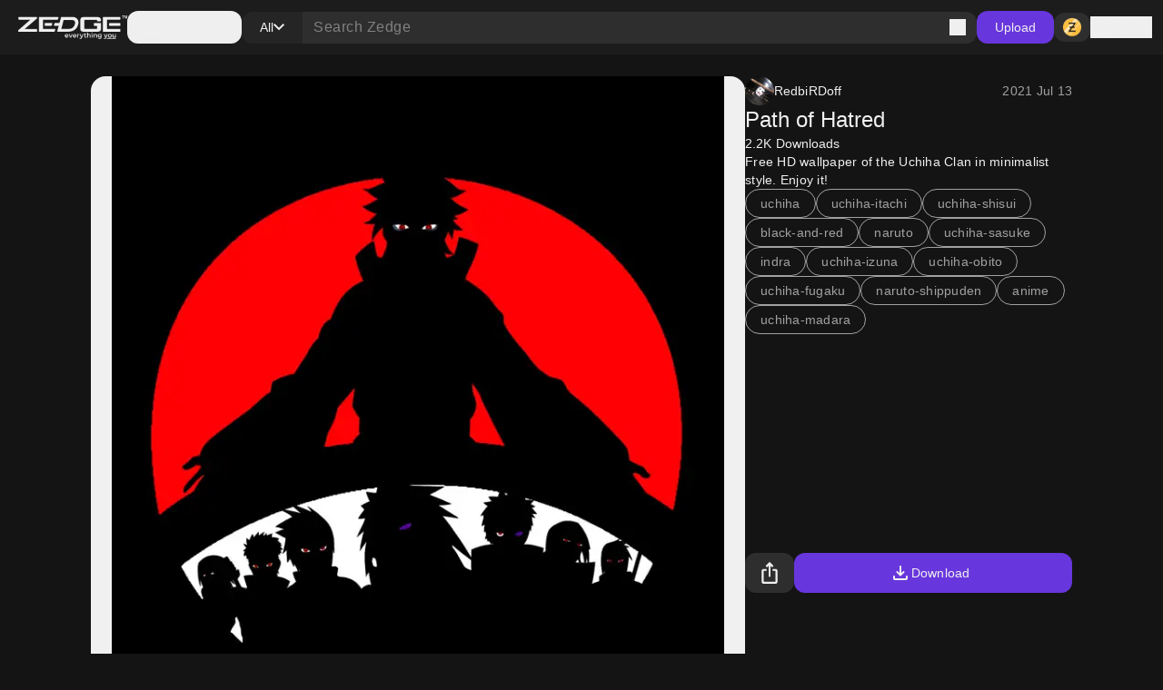

--- FILE ---
content_type: application/javascript; charset=UTF-8
request_url: https://www.zedge.net/_next/static/chunks/app/%5Blocale%5D/template-7de7334458ed7d0f.js
body_size: 3616
content:
(self.webpackChunk_N_E=self.webpackChunk_N_E||[]).push([[4718],{65969:(e,t,n)=>{Promise.resolve().then(n.bind(n,59891)),Promise.resolve().then(n.bind(n,6472)),Promise.resolve().then(n.bind(n,89765)),Promise.resolve().then(n.bind(n,95689)),Promise.resolve().then(n.bind(n,15218)),Promise.resolve().then(n.bind(n,97966))},2334:(e,t,n)=>{"use strict";n.d(t,{$:()=>r});let r={google:{ga3:"UA-37395592-16",ga4:"G-PV1DTK3R40"},grapqlApiUrl:"/api/graphql",appStore:{android:{appId:"net.zedge.android",storeUrl:"https://zedge.sng.link/Dt560/2btz",storeNewUrl:"https://zedge.sng.link/Dt560/ucofy"},ios:{appId:"1086101495",storeUrl:"https://zedge.sng.link/Dt560/2btz?_smtype=3",storeNewUrl:"https://zedge.sng.link/Dt560/7vwou?_smtype=3"}},stripe:{publishableKey:n(42943).env.STRIPE_PUBLISHABLE_KEY},countries:{tierOne:["US","CA","GB","UK","AU"],tierTwo:["AT","BE","DK","FR","DE","HK","IE","JP","NL","NZ","NO","PR","SG","KR","ES","SE","CH"]}}},19840:(e,t,n)=>{"use strict";n.d(t,{T:()=>r});let r={sticky_footer:"htlad-zedge_sticky_footer",browse_landing_page:"htlad-zedge_browse_landing_page",browse:"htlad-zedge_browse",download_item:"htlad-zedge_item_download",interstitial:"htlad-zedge_interstitial"}},59891:(e,t,n)=>{"use strict";n.d(t,{AdInterstitialSetup:()=>d});var r=n(74802),l=n(19840),o=n(58139),i=n(2334),s=n(64449),a=n(81870);let d=()=>{let{country:e}=(0,s.U)(),[t,n]=(0,r.useState)(!1),{hasExperiment:d}=(0,a.W)();return(0,r.useEffect)(()=>{if(!t){let t=i.$.countries.tierOne.includes(e),r=i.$.countries.tierTwo.includes(e),s=d("".concat(o.E.InterstitialT3,".A"))?"T3_F2":"T3",a=document.createElement("div");a.className="".concat(l.T.interstitial,"_").concat(t?"T1":r?"T2":s),document.getElementsByTagName("body")[0].appendChild(a),n(!0)}},[e,t,d]),null}},6472:(e,t,n)=>{"use strict";n.d(t,{AppContextProvider:()=>o});var r=n(90),l=n(13019);let o=e=>{let{children:t,context:n}=e;return(0,r.jsx)(l.v.Provider,{value:n,children:t})}},13019:(e,t,n)=>{"use strict";n.d(t,{v:()=>r});let r=(0,n(74802).createContext)({})},64449:(e,t,n)=>{"use strict";n.d(t,{U:()=>o});var r=n(13019),l=n(74802);let o=()=>(0,l.useContext)(r.v)},89765:(e,t,n)=>{"use strict";n.d(t,{CleverTapLoader:()=>c});var r=n(74802),l=n(58139);let o={clevertap:null,async init(e){var t;this.clevertap=await Promise.all([n.e(9916),n.e(1713),n.e(65)]).then(n.t.bind(n,75013,23)).then(e=>e.default),null===(t=this.clevertap)||void 0===t||t.init(e)},pushNotification(e){var t;null===(t=this.clevertap)||void 0===t||t.notifications.push({...e,serviceWorkerPath:"/clevertap_sw.js"})}};var i=n(68213);let s=async()=>{if("serviceWorker"in navigator)try{let e=await navigator.serviceWorker.register("/clevertap_sw.js",{scope:"/"});e.installing?console.log("[CleverTap] Service worker installing"):e.waiting?console.log("[CleverTap] Service worker installed"):e.active&&console.log("[CleverTap] Service worker active")}catch(e){console.error("[CleverTap] Registration failed with ".concat(e))}};var a=n(64449),d=n(81870),u=n(99264);let c=()=>{let e=(0,i.a)(),{hasExperiment:t}=(0,d.W)(),n=(0,a.U)(),c=(0,r.useRef)(null),{state:p}=(0,u.h)();return(0,r.useEffect)(()=>{if(!t("".concat(l.E.CleverTapPoc,".A"))||!n.env)return;let r=async()=>{var e,t;await s(),await o.init(null!==(t=null===(e=n.env)||void 0===e?void 0:e.cleverTapAccountId)&&void 0!==t?t:"")};e.ready?r():e.whenConsentSettled(r)},[e,t,n.env]),(0,r.useEffect)(()=>{t("".concat(l.E.CleverTapPoc,".A"))&&(p.modals.length>0||(c.current&&clearTimeout(c.current),c.current=setTimeout(()=>{o.pushNotification({titleText:"Would you like to receive Push Notifications?",bodyText:"We promise to only send you relevant content and give you updates on your transactions",okButtonText:"Sign me up!",rejectButtonText:"No thanks"}),c.current=null},1e3)))},[t,p.modals]),null}},68213:(e,t,n)=>{"use strict";n.d(t,{a:()=>o});let r=()=>{let e=()=>{if(!window.Didomi)return null;let{created:e,updated:t}=window.Didomi.getCurrentUserStatus();return e!==t},t=e=>{var t;null===(t=window.didomiEventListeners)||void 0===t||t.push({event:"consent.changed",listener(){e()}})};return{getIsConsentGiven:e,subscribeConsentChange:t,whenConsentSettled:n=>{window.didomiOnReady=window.didomiOnReady||[],window.didomiOnReady.push(r=>{r.isConsentRequired()?e()?n():t(n):n()})},get ready(){var n;return null!==(n=e())&&void 0!==n&&n}}},l=null,o=()=>(l||(l=r()),l)},95689:(e,t,n)=>{"use strict";n.d(t,{SetGoogleAnalyticsUserProperties:()=>i});var r=n(74802);let l=e=>e.reduce((e,t)=>{let[n,r]=t.split(".");if(n&&r){let t=n.replace(/-/g,"_");return{...e,["ex_".concat(t)]:r}}return e},{}),o=e=>{window.gtag?window.gtag("set","user_properties",e):(window.dataLayer=window.dataLayer||[],window.dataLayer.push(()=>window.gtag("set","user_properties",e)))},i=e=>{let{experiments:t,country:n,sessionId:i}=e,s=(0,r.useMemo)(()=>l(t),[t]);return(0,r.useEffect)(()=>{o(s),o({country:n||"UNKNOWN"}),o({user_id:i||""})},[s,n,i]),null}},58139:(e,t,n)=>{"use strict";n.d(t,{E:()=>r});var r=function(e){return e.Wallet="wallet",e.CleverTapPoc="clevertap_poc",e.InterstitialT3="interstitialT3",e}(r||{})},81870:(e,t,n)=>{"use strict";n.d(t,{W:()=>i});var r=n(97546),l=n(64449);let o=()=>{var e,t,n,l;if("undefined"==typeof document)return[];let o=null===(n=document.cookie)||void 0===n?void 0:null===(t=n.split("; "))||void 0===t?void 0:null===(e=t.find(e=>e.startsWith("".concat(r.h.Experiments,"="))))||void 0===e?void 0:e.split("=")[1];return o?null===(l=decodeURIComponent(o))||void 0===l?void 0:l.split(","):[]},i=e=>{let t=(0,l.U)().experiments||e||o();return{experiments:t,hasExperiment:e=>null!=t&&!!t.length&&(null==t?void 0:t.includes(e))}}},97546:(e,t)=>{"use strict";var n=(e=>(e.SessionId="zedgeSessionID",e.Experiments="zedgeExperiments",e.UserAuth="zedgeTokens",e.AdminAuth="zedgeAdminTokens",e))(n||{});t.h=n},67806:(e,t,n)=>{"use strict";n.d(t,{default:()=>l.a});var r=n(76419),l=n.n(r)},76419:(e,t,n)=>{"use strict";Object.defineProperty(t,"__esModule",{value:!0}),Object.defineProperty(t,"default",{enumerable:!0,get:function(){return l}});let r=n(93365)._(n(5747));function l(e,t){var n;let l={};"function"==typeof e&&(l.loader=e);let o={...l,...t};return(0,r.default)({...o,modules:null==(n=o.loadableGenerated)?void 0:n.modules})}("function"==typeof t.default||"object"==typeof t.default&&null!==t.default)&&void 0===t.default.__esModule&&(Object.defineProperty(t.default,"__esModule",{value:!0}),Object.assign(t.default,t),e.exports=t.default)},18608:(e,t,n)=>{"use strict";Object.defineProperty(t,"__esModule",{value:!0}),Object.defineProperty(t,"BailoutToCSR",{enumerable:!0,get:function(){return l}});let r=n(44676);function l(e){let{reason:t,children:n}=e;if("undefined"==typeof window)throw new r.BailoutToCSRError(t);return n}},5747:(e,t,n)=>{"use strict";Object.defineProperty(t,"__esModule",{value:!0}),Object.defineProperty(t,"default",{enumerable:!0,get:function(){return d}});let r=n(90),l=n(74802),o=n(18608),i=n(84909);function s(e){return{default:e&&"default"in e?e.default:e}}let a={loader:()=>Promise.resolve(s(()=>null)),loading:null,ssr:!0},d=function(e){let t={...a,...e},n=(0,l.lazy)(()=>t.loader().then(s)),d=t.loading;function u(e){let s=d?(0,r.jsx)(d,{isLoading:!0,pastDelay:!0,error:null}):null,a=!t.ssr||!!t.loading,u=a?l.Suspense:l.Fragment,c=t.ssr?(0,r.jsxs)(r.Fragment,{children:["undefined"==typeof window?(0,r.jsx)(i.PreloadChunks,{moduleIds:t.modules}):null,(0,r.jsx)(n,{...e})]}):(0,r.jsx)(o.BailoutToCSR,{reason:"next/dynamic",children:(0,r.jsx)(n,{...e})});return(0,r.jsx)(u,{...a?{fallback:s}:{},children:c})}return u.displayName="LoadableComponent",u}},84909:(e,t,n)=>{"use strict";Object.defineProperty(t,"__esModule",{value:!0}),Object.defineProperty(t,"PreloadChunks",{enumerable:!0,get:function(){return s}});let r=n(90),l=n(91439),o=n(58774),i=n(79051);function s(e){let{moduleIds:t}=e;if("undefined"!=typeof window)return null;let n=o.workAsyncStorage.getStore();if(void 0===n)return null;let s=[];if(n.reactLoadableManifest&&t){let e=n.reactLoadableManifest;for(let n of t){if(!e[n])continue;let t=e[n].files;s.push(...t)}}return 0===s.length?null:(0,r.jsx)(r.Fragment,{children:s.map(e=>{let t=n.assetPrefix+"/_next/"+(0,i.encodeURIPath)(e);return e.endsWith(".css")?(0,r.jsx)("link",{precedence:"dynamic",href:t,rel:"stylesheet",as:"style"},e):((0,l.preload)(t,{as:"script",fetchPriority:"low"}),null)})})}},15218:(e,t,n)=>{"use strict";n.d(t,{DrawerProvider:()=>s});var r=n(90),l=n(67806),o=n(89509);let i=(0,l.default)(()=>Promise.all([n.e(4706),n.e(8605),n.e(6483),n.e(4666),n.e(1425)]).then(n.bind(n,61425)),{loadableGenerated:{webpack:()=>[61425]}}),s=()=>{var e;let{state:t,close:n}=(0,o.b)();return(0,r.jsx)(r.Fragment,{children:null==t?void 0:null===(e=t.drawers)||void 0===e?void 0:e.map((e,t)=>{let{component:l,props:o,id:s,options:a}=e;return(0,r.jsx)(i,{onClose:n,options:a,children:(0,r.jsx)(l,{...o})},s||t)})})}},89509:(e,t,n)=>{"use strict";n.d(t,{b:()=>u});var r=n(74802),l=function(e){return e.Open="DRAWER_OPEN",e.Close="DRAWER_CLOSE",e.CloseByType="DRAWER_CLOSE_BY_TYPE",e}(l||{});let o=(e,t)=>{switch(t.type){case l.Close:let n=[...e.drawers];return n.pop(),{...e,drawers:n};case l.Open:let{name:r}=t.payload.component,o=[...e.drawers,{...t.payload,type:r,id:(()=>{var t;let n=(null===(t=e.drawers.filter(e=>e.type===r))||void 0===t?void 0:t.length)||0;return"".concat(r,"-").concat(n)})()}];return{...e,drawers:o};default:return e}},i=e=>({close:()=>e({type:l.Close}),closeByType:t=>e({type:l.CloseByType,payload:{DrawerType:t}}),open:(t,n)=>e({type:l.Open,payload:{component:t,...n}})}),s={drawers:[]},a=[],d=e=>{s=o(s,e),a.forEach(e=>{e(s)})},u=()=>{let[e,t]=(0,r.useState)(s),{close:n,open:l}=i(d);return(0,r.useEffect)(()=>(a.push(t),()=>{let e=a.indexOf(t);e>-1&&a.splice(e,1)}),[e]),{state:e,close:n,open:l}}},97966:(e,t,n)=>{"use strict";n.d(t,{ModalProvider:()=>s});var r=n(90),l=n(67806),o=n(99264);let i=(0,l.default)(()=>Promise.all([n.e(9359),n.e(7788),n.e(8605),n.e(6483),n.e(4666),n.e(5752)]).then(n.bind(n,15752)),{loadableGenerated:{webpack:()=>[15752]}}),s=()=>{var e;let{state:t,close:n}=(0,o.h)();return(0,r.jsx)(r.Fragment,{children:null==t?void 0:null===(e=t.modals)||void 0===e?void 0:e.map((e,t)=>{let{component:l,props:o,id:s,options:a}=e;return(0,r.jsx)(i,{onClose:n,options:a,children:(0,r.jsx)(l,{...o})},s||t)})})}},99264:(e,t,n)=>{"use strict";n.d(t,{h:()=>u});var r=n(74802),l=function(e){return e.Open="MODAL_OPEN",e.Close="MODAL_CLOSE",e.CloseByType="MODAL_CLOSE_BY_TYPE",e}(l||{});let o=e=>({close:()=>e({type:l.Close}),closeByType:t=>e({type:l.CloseByType,payload:{modalType:t}}),open:(t,n)=>e({type:l.Open,payload:{component:t,...n}})}),i=(e,t)=>{switch(t.type){case l.Close:let n=[...e.modals];return n.pop(),{...e,modals:n};case l.Open:let{name:r}=t.payload.component,o=[...e.modals,{...t.payload,type:r,id:(()=>{var t;let n=(null===(t=e.modals.filter(e=>e.type===r))||void 0===t?void 0:t.length)||0;return"".concat(r,"-").concat(n)})()}];return{...e,modals:o};default:return e}},s={modals:[]},a=[],d=e=>{s=i(s,e),a.forEach(e=>{e(s)})},u=()=>{let[e,t]=(0,r.useState)(s),{close:n,open:l}=o(d);return(0,r.useEffect)(()=>(a.push(t),()=>{let e=a.indexOf(t);e>-1&&a.splice(e,1)}),[e]),{state:e,close:n,open:l}}}},e=>{var t=t=>e(e.s=t);e.O(0,[4708,8683,7358],()=>t(65969)),_N_E=e.O()}]);

--- FILE ---
content_type: application/javascript; charset=UTF-8
request_url: https://www.zedge.net/_next/static/chunks/5583.df04a9e082640188.js
body_size: -131
content:
"use strict";(self.webpackChunk_N_E=self.webpackChunk_N_E||[]).push([[5583],{85583:(e,l,s)=>{s.r(l),s.d(l,{default:()=>h});var t=s(90);let h=e=>{let{className:l}=e;return(0,t.jsx)("svg",{className:l,width:"17",height:"16",viewBox:"0 0 17 16",fill:"none",xmlns:"http://www.w3.org/2000/svg",children:(0,t.jsx)("path",{d:"M8.5 0.964966L10.2961 6.49283H16.1085L11.4062 9.90924L13.2023 15.4371L8.5 12.0207L3.79772 15.4371L5.59383 9.90924L0.891548 6.49283H6.70389L8.5 0.964966Z",fill:"#FFCC48"})})}}}]);

--- FILE ---
content_type: application/javascript; charset=UTF-8
request_url: https://www.zedge.net/_next/static/chunks/app/global-error-be3891e175723340.js
body_size: 514
content:
(self.webpackChunk_N_E=self.webpackChunk_N_E||[]).push([[4219],{64476:(e,l,s)=>{Promise.resolve().then(s.bind(s,64290))},64290:(e,l,s)=>{"use strict";s.r(l),s.d(l,{default:()=>r});var a=s(90),t=s(85524);let r=e=>{let{error:l,reset:s}=e;return(0,a.jsx)("html",{className:"dark",lang:"en",children:(0,a.jsx)("body",{children:(0,a.jsx)(t.G,{errorCode:l.digest})})})}},56350:(e,l,s)=>{"use strict";s.r(l),s.d(l,{ErrorView:()=>d,default:()=>c});var a=s(90),t=s(74606),r=s(95131),n=s(230);let i=(0,s(67806).default)(()=>Promise.all([s.e(2612),s.e(3652),s.e(2131),s.e(4767)]).then(s.bind(s,62131)),{loadableGenerated:{webpack:()=>[62131]}}),d=e=>{let{title:l,message:s,submessage:d,children:c}=e;return(0,a.jsx)("div",{className:"flex w-full h-full items-center justify-center min-h-[500px]",children:(0,a.jsxs)("div",{className:"flex gap-48 tablet-and-up:gap-24 items-center w-full max-w-[860px] tablet:max-w-[740px] less-than-tablet:flex-col",children:[(0,a.jsxs)("div",{className:"flex flex-col tablet-and-up:min-h-[240px] tablet-and-up:justify-between w-full max-w-[596px] less-than-tablet:items-center",children:[(0,a.jsxs)("div",{className:"flex flex-col gap-8",children:[(0,a.jsx)(t.H,{tag:"h1",size:"3xl",className:"less-than-tablet:text-center",children:l}),(0,a.jsx)(n.P,{size:"lg",appearance:"secondary",className:"less-than-tablet:text-center",children:s}),d]}),(0,a.jsx)(r.X,{if:!!c,children:(0,a.jsx)("div",{className:"less-than-tablet:hidden",children:c})})]}),(0,a.jsx)(i,{}),(0,a.jsx)(r.X,{if:!!c,children:(0,a.jsx)("div",{className:"tablet-and-up:hidden",children:c})})]})})},c=d},85524:(e,l,s)=>{"use strict";s.d(l,{G:()=>d});var a=s(90),t=s(56350),r=s(95131),n=s(31281),i=s(53462);let d=e=>{let{errorCode:l}=e;return(0,a.jsx)(n.PageView,{children:(0,a.jsx)(t.ErrorView,{title:"Oops, Something went wrong!",message:"Here’s a cool wallpaper instead!",children:(0,a.jsx)(r.X,{if:!!l,children:(0,a.jsxs)(i.Span,{size:"lg",appearance:"secondary",children:["Error code: ",l]})})})})}}},e=>{var l=l=>e(e.s=l);e.O(0,[2612,9359,8574,651,5223,5557,8605,7999,5726,5402,3931,4595,926,1281,4708,8683,7358],()=>l(64476)),_N_E=e.O()}]);

--- FILE ---
content_type: application/javascript; charset=UTF-8
request_url: https://www.zedge.net/_next/static/chunks/6824.9148e4fff3a710c1.js
body_size: -148
content:
(self.webpackChunk_N_E=self.webpackChunk_N_E||[]).push([[6824],{66824:(r,e,a)=>{"use strict";a.r(e),a.d(e,{CardFooter:()=>t,default:()=>_});var d=a(90),c=a(93420),s=a.n(c);let t=r=>{let{right:e,left:a,className:c=""}=r;return(0,d.jsxs)("div",{className:"".concat(s()["card-footer"]," ").concat(c).trim(),children:[(0,d.jsx)("div",{children:a}),(0,d.jsx)("div",{className:"flex justify-end",children:e})]})},_=t},93420:r=>{r.exports={card:"Card_card__DE_00","card-header":"Card_card-header__itIwa","card-footer":"Card_card-footer__I2PFs"}}}]);

--- FILE ---
content_type: application/javascript
request_url: https://htlbid.com/v3/zedge.net/htlbid.js
body_size: 4438
content:
/*HTLv3*/(e=>{e.ADITUDE_WRAPPER_CONFIG={SITE_DOMAIN:"zedge.net",HTLBID_GLOBAL:"htl",AMAZON_BIDDING:!0,AMAZON_PUB_ID:"26fe5a5c-97a2-4bd6-95e9-ca47fe3dc378",AMAZON_DEALS:!1,BID_MODIFIERS:{amx:.9,kueezrtb:.9,oms:.9,pgamssp:.9,qortex:.9,sovrn:.9,appnexus:.9,onetag:.9},PREBID_ALIASES:[],GPT_SET_CENTERING:!0,PREBID_CONFIG:{minBidCacheTTL:0,eventHistoryTTL:30,enableTIDs:!0,useBidCache:!0,priceGranularity:{buckets:[{max:3,increment:.01},{max:8,increment:.05},{max:10,increment:.5},{max:50,increment:1}]},userSync:{syncsPerBidder:3,filterSettings:{iframe:{bidders:"*",filter:"include"}},auctionDelay:100},v3Settings:{gdpr:{timeout:8e3},gpp:{timeout:8e3}},floors:{}},PREBID_GLOBAL:"pbjs",SLOT_PREFIX:"",ALL_AD_UNITS:[{slot:".htlad-zedge_browse",code:"/21872898416/Android_Browse",targeting:{},interstitial:!1,oop:!1,mediaTypes:{banner:{sizes:[{sizes:[[336,336],[336,320],[320,320],[300,300],[336,280],[320,250],[300,250],[320,300],[1,1]],viewport:[0,0]},{sizes:[[300,250]],viewport:[768,0]}]}},bids:[{viewport:[0,0],bids:[[{bidder:"ix",params:{siteId:"955397"}},{bidder:"triplelift",params:{inventoryCode:"Zedge_item_download_300x250_pb"}},{bidder:"rubicon",params:{accountId:"11616",siteId:"576992",zoneId:"3660788"}},{bidder:"pubmatic",params:{publisherId:"162840"}},{bidder:"medianet",params:{cid:"8CU5K1GEB",crid:"586416224"}},{bidder:"amx",params:{tagId:"YWRpdHVkZS1kaXJlY3Qtcm9uLmNvbQ"}},{bidder:"appnexus",params:{placementId:34966880}},{bidder:"cpmstar",params:{placementId:89746}},{bidder:"kueezrtb",params:{cId:"6739acd82208ca50800c79c1",pId:"65lk7c192882r0011813fn9"}},{bidder:"oms",params:{publisherId:21044}},{bidder:"onetag",params:{pubId:"766cb9657525330",ext:{placement_name:"zedge_browse"}}},{bidder:"pgamssp",params:{placementId:"3281"}},{bidder:"qortex",params:{host:"cpm.qortex.ai",zoneId:250301}},{bidder:"sovrn",params:{tagid:"1266681"}}]]},{viewport:[768,0],bids:[[{bidder:"ix",params:{siteId:"955397"}},{bidder:"triplelift",params:{inventoryCode:"Zedge_item_download_300x250_pb"}},{bidder:"rubicon",params:{accountId:"11616",siteId:"576990",zoneId:"3660786"}},{bidder:"pubmatic",params:{publisherId:"162840"}},{bidder:"medianet",params:{cid:"8CU5K1GEB",crid:"951214641"}},{bidder:"amx",params:{tagId:"YWRpdHVkZS1kaXJlY3Qtcm9uLmNvbQ"}},{bidder:"appnexus",params:{placementId:34966880}},{bidder:"cpmstar",params:{placementId:89746}},{bidder:"kueezrtb",params:{cId:"6739acd82208ca50800c79c1",pId:"65lk7c192882r0011813fn9"}},{bidder:"oms",params:{publisherId:21044}},{bidder:"onetag",params:{pubId:"766cb9657525330",ext:{placement_name:"zedge_browse"}}},{bidder:"pgamssp",params:{placementId:"3285"}},{bidder:"qortex",params:{host:"cpm.qortex.ai",zoneId:250301}},{bidder:"sovrn",params:{tagid:"1266682"}}]]}]},{slot:".htlad-zedge_browse_landing_page",code:"/21872898416/zedge_browse_landing_page",targeting:{},interstitial:!1,oop:!1,mediaTypes:{banner:{sizes:[{sizes:[[300,50],[300,100],[1,1]],viewport:[0,0]},{sizes:[[1,1]],viewport:[768,0]}]}},bids:[{viewport:[0,0],bids:[[{bidder:"ix",params:{siteId:"1139866"}},{bidder:"pubmatic",params:{publisherId:"162840"}},{bidder:"medianet",params:{cid:"8CU5K1GEB",crid:"953203131"}},{bidder:"rubicon",params:{accountId:"11616",siteId:"576992",zoneId:"3660792"}},{bidder:"amx",params:{tagId:"YWRpdHVkZS1kaXJlY3Qtcm9uLmNvbQ"}},{bidder:"appnexus",params:{placementId:34966880}},{bidder:"cpmstar",params:{placementId:89746}},{bidder:"kueezrtb",params:{cId:"6739acd82208ca50800c79c1",pId:"65lk7c192882r0011813fn9"}},{bidder:"oms",params:{publisherId:21044}},{bidder:"onetag",params:{pubId:"766cb9657525330",ext:{placement_name:"zedge_browse_landing_page"}}},{bidder:"pgamssp",params:{placementId:"3283"}},{bidder:"qortex",params:{host:"cpm.qortex.ai",zoneId:250301}},{bidder:"sovrn",params:{tagid:"1266683"}},{bidder:"triplelift",params:{inventoryCode:"Zedge_sticky_footer_hdx_pb"}}]]},{viewport:[768,0],bids:[]}]},{slot:".htlad-zedge_interstitial_T1",code:"/21872898416/zedge_interstitial_T1",targeting:{},interstitial:!0,oop:!1,mediaTypes:{banner:{sizes:[{sizes:[],viewport:[0,0]}]}},bids:[{viewport:[0,0],bids:[]}]},{slot:".htlad-zedge_interstitial_T2",code:"/21872898416/zedge_interstitial_T2",targeting:{},interstitial:!0,oop:!1,mediaTypes:{banner:{sizes:[{sizes:[],viewport:[0,0]}]}},bids:[{viewport:[0,0],bids:[]}]},{slot:".htlad-zedge_interstitial_T3",code:"/21872898416/zedge_interstitial_T3",targeting:{},interstitial:!0,oop:!1,mediaTypes:{banner:{sizes:[{sizes:[],viewport:[0,0]}]}},bids:[{viewport:[0,0],bids:[]}]},{slot:".htlad-zedge_interstitial_T3_F2",code:"/21872898416/zedge_interstitial_T3_F2",targeting:{},interstitial:!0,oop:!1,mediaTypes:{banner:{sizes:[{sizes:[],viewport:[0,0]}]}},bids:[{viewport:[0,0],bids:[]}]},{slot:".htlad-zedge_item_download",code:"/21872898416/zedge_item_download",targeting:{},interstitial:!1,oop:!1,mediaTypes:{banner:{sizes:[{sizes:[[300,300],[336,280],[320,250],[300,250],[320,300],[1,1],[320,100],[250,250],[360,300]],viewport:[0,0]},{sizes:[[300,250],[320,300],[1,1],[336,280],[360,300]],viewport:[768,0]}]}},bids:[{viewport:[0,0],bids:[[{bidder:"ix",params:{siteId:"955399"}},{bidder:"triplelift",params:{inventoryCode:"Zedge_item_download_300x250_pb"}},{bidder:"pubmatic",params:{publisherId:"162840"}},{bidder:"medianet",params:{cid:"8CU5K1GEB",crid:"548556682"}},{bidder:"rubicon",params:{accountId:"11616",siteId:"576992",zoneId:"3660788"}},{bidder:"amx",params:{tagId:"YWRpdHVkZS1kaXJlY3Qtcm9uLmNvbQ"}},{bidder:"appnexus",params:{placementId:34966880}},{bidder:"cpmstar",params:{placementId:89746}},{bidder:"kueezrtb",params:{cId:"6739acd82208ca50800c79c1",pId:"65lk7c192882r0011813fn9"}},{bidder:"oms",params:{publisherId:21044}},{bidder:"onetag",params:{pubId:"766cb9657525330",ext:{placement_name:"zedge_item_download"}}},{bidder:"pgamssp",params:{placementId:"3281"}},{bidder:"qortex",params:{host:"cpm.qortex.ai",zoneId:250301}},{bidder:"sovrn",params:{tagid:"1266681"}}]]},{viewport:[768,0],bids:[[{bidder:"ix",params:{siteId:"955399"}},{bidder:"triplelift",params:{inventoryCode:"Zedge_item_download_300x250_pb"}},{bidder:"pubmatic",params:{publisherId:"162840"}},{bidder:"medianet",params:{cid:"8CU5K1GEB",crid:"987917555"}},{bidder:"rubicon",params:{accountId:"11616",siteId:"576990",zoneId:"3660786"}},{bidder:"amx",params:{tagId:"YWRpdHVkZS1kaXJlY3Qtcm9uLmNvbQ"}},{bidder:"appnexus",params:{placementId:34966880}},{bidder:"cpmstar",params:{placementId:89746}},{bidder:"kueezrtb",params:{cId:"6739acd82208ca50800c79c1",pId:"65lk7c192882r0011813fn9"}},{bidder:"oms",params:{publisherId:21044}},{bidder:"onetag",params:{pubId:"766cb9657525330",ext:{placement_name:"zedge_item_download"}}},{bidder:"pgamssp",params:{placementId:"3285"}},{bidder:"qortex",params:{host:"cpm.qortex.ai",zoneId:250301}},{bidder:"sovrn",params:{tagid:"1266682"}}]]}]},{slot:".htlad-zedge_preview",code:"/21872898416/Android_Preview",targeting:{},interstitial:!1,oop:!1,mediaTypes:{banner:{sizes:[{sizes:[[300,250],[320,300],[1,1]],viewport:[0,0]},{sizes:[[300,250]],viewport:[768,0]}]}},bids:[{viewport:[0,0],bids:[[{bidder:"ix",params:{siteId:"955396"}},{bidder:"triplelift",params:{inventoryCode:"Zedge_item_download_300x250_pb"}},{bidder:"pubmatic",params:{publisherId:"162840"}},{bidder:"medianet",params:{cid:"8CU5K1GEB",crid:"814380676"}},{bidder:"rubicon",params:{accountId:"11616",siteId:"576992",zoneId:"3660788"}},{bidder:"amx",params:{tagId:"YWRpdHVkZS1kaXJlY3Qtcm9uLmNvbQ"}},{bidder:"appnexus",params:{placementId:34966880}},{bidder:"cpmstar",params:{placementId:89746}},{bidder:"kueezrtb",params:{cId:"6739acd82208ca50800c79c1",pId:"65lk7c192882r0011813fn9"}},{bidder:"oms",params:{publisherId:21044}},{bidder:"onetag",params:{pubId:"766cb9657525330",ext:{placement_name:"zedge_preview"}}},{bidder:"pgamssp",params:{placementId:"3280"}},{bidder:"qortex",params:{host:"cpm.qortex.ai",zoneId:250301}},{bidder:"sovrn",params:{tagid:"1266681"}}]]},{viewport:[768,0],bids:[[{bidder:"ix",params:{siteId:"955396"}},{bidder:"triplelift",params:{inventoryCode:"Zedge_item_download_300x250_pb"}},{bidder:"pubmatic",params:{publisherId:"162840"}},{bidder:"medianet",params:{cid:"8CU5K1GEB",crid:"814380676"}},{bidder:"rubicon",params:{accountId:"11616",siteId:"576990",zoneId:"3660786"}},{bidder:"amx",params:{tagId:"YWRpdHVkZS1kaXJlY3Qtcm9uLmNvbQ"}},{bidder:"appnexus",params:{placementId:34966880}},{bidder:"cpmstar",params:{placementId:89746}},{bidder:"kueezrtb",params:{cId:"6739acd82208ca50800c79c1",pId:"65lk7c192882r0011813fn9"}},{bidder:"oms",params:{publisherId:21044}},{bidder:"onetag",params:{pubId:"766cb9657525330",ext:{placement_name:"zedge_preview"}}},{bidder:"pgamssp",params:{placementId:"3285"}},{bidder:"qortex",params:{host:"cpm.qortex.ai",zoneId:250301}},{bidder:"sovrn",params:{tagid:"1266682"}}]]}]},{slot:".htlad-zedge_sticky_footer",code:"/21872898416/zedge.net_sticky_footer",targeting:{},interstitial:!1,oop:!1,mediaTypes:{banner:{sizes:[{sizes:[[300,50],[300,100],[320,50],[320,100],[1,1]],viewport:[0,0]},{sizes:[],viewport:[768,0]}]}},bids:[{viewport:[0,0],bids:[[{bidder:"ix",params:{siteId:"955398"}},{bidder:"triplelift",params:{inventoryCode:"Zedge_sticky_footer_hdx_pb"}},{bidder:"pubmatic",params:{publisherId:"162840"}},{bidder:"medianet",params:{cid:"8CU5K1GEB",crid:"848611711"}},{bidder:"rubicon",params:{accountId:"11616",siteId:"576992",zoneId:"3660790"}},{bidder:"amx",params:{tagId:"YWRpdHVkZS1kaXJlY3Qtcm9uLmNvbQ"}},{bidder:"appnexus",params:{placementId:34966880}},{bidder:"cpmstar",params:{placementId:89746}},{bidder:"kueezrtb",params:{cId:"6739acd82208ca50800c79c1",pId:"65lk7c192882r0011813fn9"}},{bidder:"oms",params:{publisherId:21044}},{bidder:"onetag",params:{pubId:"766cb9657525330",ext:{placement_name:"zedge_sticky_footer"}}},{bidder:"pgamssp",params:{placementId:"3283"}},{bidder:"qortex",params:{host:"cpm.qortex.ai",zoneId:250301}},{bidder:"sovrn",params:{tagid:"1266684"}}]]},{viewport:[768,0],bids:[]}]}],COMPONENTS:[{name:"user-id",config:{userModules:[{module:"sharedId"}]}},{name:"schain-config",config:{schain:{validation:"strict",config:{ver:"1.0",complete:1,nodes:[{asi:"aditude.io",sid:"1000002094",hp:1}]}},enabledBidders:["amx","appnexus","kueezrtb","oms","onetag","pgamssp","qortex","sovrn"]}},{name:"htl-traffic-shaping",config:{rules:[{bidder:"pubmatic",operator:"ALLOW",conditions:{countries:["BT","US"]},uuid:"59491da8-f5e8-4d2d-bbfd-204fac8737a7"}]}},{name:"htl-injector",config:{autoStartLayouts:!1,htlbidGlobal:"htl",pageviewUrl:"//ams-pageview-public.s3.amazonaws.com/1x1-pixel.png?id=4a9a4c88814e",selectors:[{selector:".htlad-zedge_browse",forceRender:!1,sticky:!1,interstitial:!1,oop:!1},{selector:".htlad-zedge_browse_landing_page",forceRender:!1,sticky:!1,interstitial:!1,oop:!1},{selector:".htlad-zedge_interstitial_T1",forceRender:!0,sticky:!1,interstitial:!0,oop:!1},{selector:".htlad-zedge_interstitial_T2",forceRender:!0,sticky:!1,interstitial:!0,oop:!1},{selector:".htlad-zedge_interstitial_T3",forceRender:!0,sticky:!1,interstitial:!0,oop:!1},{selector:".htlad-zedge_interstitial_T3_F2",forceRender:!0,sticky:!1,interstitial:!0,oop:!1},{selector:".htlad-zedge_item_download",forceRender:!0,sticky:!1,interstitial:!1,oop:!1},{selector:".htlad-zedge_preview",forceRender:!1,sticky:!1,interstitial:!1,oop:!1},{selector:".htlad-zedge_sticky_footer",forceRender:!1,sticky:{closable:!1},interstitial:!1,oop:!1}],slots:[{name:"zedge_browse",interstitial:!1,tiles:[{viewport:[0,0],config:{sizes:[[336,336],[336,320],[320,320],[300,300],[336,280],[320,250],[300,250],[320,300],[1,1]],amazon:{},prebid:{groups:["zedge_browse-mobile"]}}},{viewport:[768,0],config:{sizes:[[300,250]],amazon:{},prebid:{groups:["zedge_browse-desktop"]}}}],gpt:{targeting:{},outOfPage:!1,adUnit:"Android_Browse"},lazyLoad:{enabled:!0,pixels:1200},lazyFetch:{},prebidGroups:[{viewport:[0,0],groups:["zedge_browse-mobile"]},{viewport:[768,0],groups:["zedge_browse-desktop"]}]},{name:"zedge_browse_landing_page",interstitial:!1,tiles:[{viewport:[0,0],config:{sizes:[[300,50],[300,100],[1,1]],amazon:{},prebid:{groups:["zedge_browse_landing_page-mobile"]}}},{viewport:[768,0],config:{sizes:[[1,1]]}}],gpt:{targeting:{},outOfPage:!1,adUnit:"zedge_browse_landing_page"},lazyLoad:{enabled:!0,pixels:1200},lazyFetch:{},prebidGroups:[{viewport:[0,0],groups:["zedge_browse_landing_page-mobile"]},{viewport:[768,0],groups:[]}]},{name:"zedge_interstitial_T1",interstitial:!0,tiles:[{viewport:[0,0],config:{sizes:[]}}],gpt:{targeting:{},outOfPage:!1,adUnit:"zedge_interstitial_T1"},lockRefreshSize:!1,prebidGroups:[{viewport:[0,0],groups:[]}]},{name:"zedge_interstitial_T2",interstitial:!0,tiles:[{viewport:[0,0],config:{sizes:[]}}],gpt:{targeting:{},outOfPage:!1,adUnit:"zedge_interstitial_T2"},lockRefreshSize:!1,prebidGroups:[{viewport:[0,0],groups:[]}]},{name:"zedge_interstitial_T3",interstitial:!0,tiles:[{viewport:[0,0],config:{sizes:[]}}],gpt:{targeting:{},outOfPage:!1,adUnit:"zedge_interstitial_T3"},lockRefreshSize:!1,prebidGroups:[{viewport:[0,0],groups:[]}]},{name:"zedge_interstitial_T3_F2",interstitial:!0,tiles:[{viewport:[0,0],config:{sizes:[]}}],gpt:{targeting:{},outOfPage:!1,adUnit:"zedge_interstitial_T3_F2"},lockRefreshSize:!1,prebidGroups:[{viewport:[0,0],groups:[]}]},{name:"zedge_item_download",interstitial:!1,tiles:[{viewport:[0,0],config:{sizes:[[300,300],[336,280],[320,250],[300,250],[320,300],[1,1],[320,100],[250,250],[360,300]],amazon:{},prebid:{groups:["zedge_item_download-mobile"]}}},{viewport:[768,0],config:{sizes:[[300,250],[320,300],[1,1],[336,280],[360,300]],amazon:{},prebid:{groups:["zedge_item_download-desktop"]}}}],gpt:{targeting:{},outOfPage:!1,adUnit:"zedge_item_download"},prebidGroups:[{viewport:[0,0],groups:["zedge_item_download-mobile"]},{viewport:[768,0],groups:["zedge_item_download-desktop"]}]},{name:"zedge_preview",interstitial:!1,tiles:[{viewport:[0,0],config:{sizes:[[300,250],[320,300],[1,1]],amazon:{},prebid:{groups:["zedge_preview-mobile"]}}},{viewport:[768,0],config:{sizes:[[300,250]],amazon:{},prebid:{groups:["zedge_preview-desktop"]}}}],gpt:{targeting:{},outOfPage:!1,adUnit:"Android_Preview"},lazyLoad:{enabled:!0,pixels:1200},lazyFetch:{},prebidGroups:[{viewport:[0,0],groups:["zedge_preview-mobile"]},{viewport:[768,0],groups:["zedge_preview-desktop"]}]},{name:"zedge_sticky_footer",interstitial:!1,tiles:[{viewport:[0,0],config:{sizes:[[300,50],[300,100],[320,50],[320,100],[1,1]],amazon:{},prebid:{groups:["zedge_sticky_footer-mobile"]}}},{viewport:[768,0],config:{sizes:[]}}],gpt:{targeting:{},outOfPage:!1,adUnit:"zedge.net_sticky_footer"},lazyLoad:{enabled:!0,pixels:1200},lazyFetch:{},lockRefreshSize:!1,sticky:{closeable:!1,closeHours:0},prebidGroups:[{viewport:[0,0],groups:["zedge_sticky_footer-mobile"]},{viewport:[768,0],groups:[]}]}]}},{name:"throttle-refresh",config:{throttleMs:5e3}}],DIV_CUSTOMIZATIONS:[{baseDivId:".htlad-zedge_browse",observerConfig:{rootMargin:"1200px 0px 1200px 0px",threshold:[.25]}},{baseDivId:".htlad-zedge_browse_landing_page",observerConfig:{rootMargin:"1200px 0px 1200px 0px",threshold:[.25]}},{baseDivId:".htlad-zedge_interstitial_T1",observerConfig:{rootMargin:"0px 0px 0px 0px",threshold:[.25]}},{baseDivId:".htlad-zedge_interstitial_T2",observerConfig:{rootMargin:"0px 0px 0px 0px",threshold:[.25]}},{baseDivId:".htlad-zedge_interstitial_T3",observerConfig:{rootMargin:"0px 0px 0px 0px",threshold:[.25]}},{baseDivId:".htlad-zedge_interstitial_T3_F2",observerConfig:{rootMargin:"0px 0px 0px 0px",threshold:[.25]}},{baseDivId:".htlad-zedge_item_download",observerConfig:{rootMargin:"0px 0px 0px 0px",threshold:[.25]}},{baseDivId:".htlad-zedge_preview",observerConfig:{rootMargin:"1200px 0px 1200px 0px",threshold:[.25]}},{baseDivId:".htlad-zedge_sticky_footer",observerConfig:{rootMargin:"1200px 0px 1200px 0px",threshold:[.25]}}],PREBID_TIMEOUT:3e3,PBJS_BUILD:{version:"9.30.0",modules:["ixBidAdapter","tripleliftBidAdapter","rubiconBidAdapter","pubmaticBidAdapter","medianetBidAdapter","amxBidAdapter","appnexusBidAdapter","cpmstarBidAdapter","kueezRtbBidAdapter","omsBidAdapter","onetagBidAdapter","pgamsspBidAdapter","adkernelBidAdapter","sovrnBidAdapter","schain","criteoIdSystem","sharedIdSystem","gptPreAuction","sharedIdSystem","33acrossIdSystem","fabrickIdSystem","id5IdSystem","criteoIdSystem","pubProvidedIdSystem","unifiedIdSystem","consentManagement","consentManagementGpp","consentManagementUsp"]},THIRD_PARTY_SCRIPTS:[],COMPONENTS_CONFIG_ENABLED:!0,CUSTOM_JS:"\n/* \n//InMobi CMP\n(function() {\n  var host = 'www.zedge.net';\n  var element = document.createElement('script');\n  var firstScript = document.getElementsByTagName('script')[0];\n  var url = 'https://cmp.inmobi.com'\n    .concat('/choice/', 'dFgtt9hEQsvaG', '/', host, '/choice.js?tag_version=V3');\n  var uspTries = 0;\n  var uspTriesLimit = 3;\n  element.async = true;\n  element.type = 'text/javascript';\n  element.src = url;\n\n  firstScript.parentNode.insertBefore(element, firstScript);\n\n  function makeStub() {\n    var TCF_LOCATOR_NAME = '__tcfapiLocator';\n    var queue = [];\n    var win = window;\n    var cmpFrame;\n\n    function addFrame() {\n      var doc = win.document;\n      var otherCMP = !!(win.frames[TCF_LOCATOR_NAME]);\n\n      if (!otherCMP) {\n        if (doc.body) {\n          var iframe = doc.createElement('iframe');\n\n          iframe.style.cssText = 'display:none';\n          iframe.name = TCF_LOCATOR_NAME;\n          doc.body.appendChild(iframe);\n        } else {\n          setTimeout(addFrame, 5);\n        }\n      }\n      return !otherCMP;\n    }\n\n    function tcfAPIHandler() {\n      var gdprApplies;\n      var args = arguments;\n\n      if (!args.length) {\n        return queue;\n      } else if (args[0] === 'setGdprApplies') {\n        if (\n          args.length > 3 &&\n          args[2] === 2 &&\n          typeof args[3] === 'boolean'\n        ) {\n          gdprApplies = args[3];\n          if (typeof args[2] === 'function') {\n            args[2]('set', true);\n          }\n        }\n      } else if (args[0] === 'ping') {\n        var retr = {\n          gdprApplies: gdprApplies,\n          cmpLoaded: false,\n          cmpStatus: 'stub'\n        };\n\n        if (typeof args[2] === 'function') {\n          args[2](retr);\n        }\n      } else {\n        if(args[0] === 'init' && typeof args[3] === 'object') {\n          args[3] = Object.assign(args[3], { tag_version: 'V3' });\n        }\n        queue.push(args);\n      }\n    }\n\n    function postMessageEventHandler(event) {\n      var msgIsString = typeof event.data === 'string';\n      var json = {};\n\n      try {\n        if (msgIsString) {\n          json = JSON.parse(event.data);\n        } else {\n          json = event.data;\n        }\n      } catch (ignore) {}\n\n      var payload = json.__tcfapiCall;\n\n      if (payload) {\n        window.__tcfapi(\n          payload.command,\n          payload.version,\n          function(retValue, success) {\n            var returnMsg = {\n              __tcfapiReturn: {\n                returnValue: retValue,\n                success: success,\n                callId: payload.callId\n              }\n            };\n            if (msgIsString) {\n              returnMsg = JSON.stringify(returnMsg);\n            }\n            if (event && event.source && event.source.postMessage) {\n              event.source.postMessage(returnMsg, '*');\n            }\n          },\n          payload.parameter\n        );\n      }\n    }\n\n    while (win) {\n      try {\n        if (win.frames[TCF_LOCATOR_NAME]) {\n          cmpFrame = win;\n          break;\n        }\n      } catch (ignore) {}\n\n      if (win === window.top) {\n        break;\n      }\n      win = win.parent;\n    }\n    if (!cmpFrame) {\n      addFrame();\n      win.__tcfapi = tcfAPIHandler;\n      win.addEventListener('message', postMessageEventHandler, false);\n    }\n  };\n\n  makeStub();\n\n  var uspStubFunction = function() {\n    var arg = arguments;\n    if (typeof window.__uspapi !== uspStubFunction) {\n      setTimeout(function() {\n        if (typeof window.__uspapi !== 'undefined') {\n          window.__uspapi.apply(window.__uspapi, arg);\n        }\n      }, 500);\n    }\n  };\n\n  var checkIfUspIsReady = function() {\n    uspTries++;\n    if (window.__uspapi === uspStubFunction && uspTries < uspTriesLimit) {\n      console.warn('USP is not accessible');\n    } else {\n      clearInterval(uspInterval);\n    }\n  };\n\n  if (typeof window.__uspapi === 'undefined') {\n    window.__uspapi = uspStubFunction;\n    var uspInterval = setInterval(checkIfUspIsReady, 6000);\n  }\n})();\n//InMobi CMP ends\n*/\n"};const i=function(){if(document.currentScript.src)return document.currentScript.src;const e=document.getElementsByTagName("script");for(const i of e)if(i.src.includes("/zedge.net/htlbid.js"))return i.src;return console.warn("Unable to determine the original script URL for Aditude Loader"),""}();function r(){if(!i)return void console.error("Unable to determine URL for fallback script.");console.warn("Loading bridge-htlbid.js.");const r=e.document.createElement("script");r.src=i.replace(/htlbid.js/,"bridge-htlbid.js"),r.async=!0,r.onerror=()=>{console.error("Unable to load the htlbid wrapper.")},r.src===i?console.error("Unable to determine URL for htlbid wrapper."):e.document.head.appendChild(r)}if(Object.keys(e.ADITUDE_WRAPPER_CONFIG).length>0){["https://dn0qt3r0xannq.cloudfront.net/zedge-SfbZkZKdMK/zedge.net/prebid-load.js","https://dn0qt3r0xannq.cloudfront.net/zedge-SfbZkZKdMK/zedge.net/prebid-wrapper.js"].forEach((i=>{const r=e.document.createElement("link");r.setAttribute("rel","preload"),r.setAttribute("as","script"),r.setAttribute("href",i),e.document.head.appendChild(r)})),function(){const i="https://dn0qt3r0xannq.cloudfront.net/zedge-SfbZkZKdMK/zedge.net/prebid-load.js";if(Array.from(document.scripts).some((e=>{try{return new URL(e.src).href===new URL(i,document.baseURI).href}catch{return!1}})))return void console.warn("Aditude Loader - attempted to load file multiple times, skipping:",i);const t=e.document.createElement("script");t.src=i,t.async=!0,t.onload=()=>{console.log("prebid-load.js loaded successfully."),e.tude=e.tude||{},e.tude.cmd=e.tude.cmd||[],e.tude.cmd.push((()=>{e.tude.customJs((({main:e,events:i,domContentLoaded:r,loadScript:t,useAditudePrebidFloors:a})=>{}))}))},t.onerror=()=>{console.warn("Failed to load prebid-load.js, loading fallback script."),r()},e.document.head.appendChild(t)}()}else r()})(window);

--- FILE ---
content_type: application/javascript; charset=UTF-8
request_url: https://www.zedge.net/_next/static/chunks/3033.72d3b8cce7ff7759.js
body_size: -243
content:
"use strict";(self.webpackChunk_N_E=self.webpackChunk_N_E||[]).push([[3033],{63033:(a,e,l)=>{l.r(e),l.d(e,{ImageCard:()=>c,default:()=>r});var t=l(90);let c=a=>{let{imageUrl:e,className:l=""}=a;return(0,t.jsx)("img",{loading:"lazy",className:"w-full h-auto object-cover ".concat(l).trim(),src:e,alt:""})},r=c}}]);

--- FILE ---
content_type: application/javascript; charset=UTF-8
request_url: https://www.zedge.net/_next/static/chunks/app/%5Blocale%5D/(browse)/content/%5BcontentType%5D/%5Bid%5D/page-3aa250c4a8fa7e35.js
body_size: 4256
content:
(self.webpackChunk_N_E=self.webpackChunk_N_E||[]).push([[4647,8933],{80195:(e,n,t)=>{Promise.resolve().then(t.bind(t,31281)),Promise.resolve().then(t.bind(t,93068)),Promise.resolve().then(t.bind(t,10721)),Promise.resolve().then(t.bind(t,62576)),Promise.resolve().then(t.bind(t,93375)),Promise.resolve().then(t.bind(t,40346)),Promise.resolve().then(t.bind(t,57674)),Promise.resolve().then(t.bind(t,59286)),Promise.resolve().then(t.bind(t,24590)),Promise.resolve().then(t.bind(t,60646)),Promise.resolve().then(t.bind(t,80976)),Promise.resolve().then(t.bind(t,85034)),Promise.resolve().then(t.bind(t,76742)),Promise.resolve().then(t.bind(t,1610)),Promise.resolve().then(t.bind(t,41742)),Promise.resolve().then(t.bind(t,18608)),Promise.resolve().then(t.bind(t,84909))},93068:(e,n,t)=>{"use strict";t.r(n),t.d(n,{BrowseItem:()=>el,default:()=>ea});var l=t(90),a=t(33931),r=t(22595),i=t(90105),o=t(94883),d=t(58354),s=t(1625);let c=()=>{let{write:e}=(0,s.i)(),n=location.toString();return(0,l.jsxs)("div",{className:"flex flex-row justify-between items-center gap-16",children:[(0,l.jsx)(d.a,{placeholder:"Share link",size:"medium",value:n,readOnly:!0,appearance:"tertiary"}),(0,l.jsx)(o.$,{appearance:"ghost",onClick:()=>e({payload:n,type:"text"}),children:"Copy"})]})};var p=t(67806),u=t(99264),m=t(85460);let h=(0,p.default)(()=>t.e(1848).then(t.bind(t,11848)),{loadableGenerated:{webpack:()=>[11848]}}),v=e=>{let{onShare:n,event:t}=e,{open:a}=(0,u.h)(),{isNativeShareSupported:r}=(0,m.W)();return(0,l.jsx)(o.$,{shape:"rectangle",appearance:"secondary",icon:h,size:"large",onClick:()=>{r?n():a(c,{options:{size:"default",title:"Share item",description:"Copy the link or share this item across various platforms!"}})},event:t})};var b=t(95131);let f=new Intl.DateTimeFormat("en-US",{month:"short"}),w=e=>{if(!e)return"";let n=new Date(e),t=f.format(n);return"".concat(n.getFullYear()," ").concat(t," ").concat(n.getDate())};var x=t(43861),y=t(28268),g=t(58190),j=t(98692),P=t(40237),N=t(63890);function k(){let e=(0,P._)(["\n  fragment browseLiveWallpaperItemFragment on BrowseLiveWallpaperItem {\n    id\n    title\n    licensed\n    description\n    category\n    tags\n    dateUploaded\n    downloadCount\n    shareUrl\n    type\n    paymentMethod {\n      type\n      price\n    }\n    profile {\n      id\n      name\n      avatarIconUrl\n      shareUrl\n    }\n    meta {\n      previewUrl\n      thumbUrl\n    }\n  }\n"]);return k=function(){return e},e}let I=(0,N.J)(k());function U(){let e=(0,P._)(["\n  fragment browseNotificationItemFragment on BrowseNotificationSoundItem {\n    id\n    title\n    licensed\n    description\n    category\n    tags\n    dateUploaded\n    downloadCount\n    shareUrl\n    type\n    paymentMethod {\n      type\n      price\n    }\n    profile {\n      id\n      name\n      avatarIconUrl\n      shareUrl\n    }\n    meta {\n      duration\n      audioUrl\n      gradientEnd\n      gradientStart\n      thumbUrl\n    }\n  }\n"]);return U=function(){return e},e}let E=(0,N.J)(U());function _(){let e=(0,P._)(["\n  fragment browseRingtoneItemFragment on BrowseRingtoneItem {\n    id\n    title\n    licensed\n    description\n    category\n    tags\n    dateUploaded\n    downloadCount\n    shareUrl\n    type\n    paymentMethod {\n      type\n      price\n    }\n    profile {\n      id\n      name\n      avatarIconUrl\n      shareUrl\n    }\n    meta {\n      duration\n      audioUrl\n      gradientEnd\n      gradientStart\n      thumbUrl\n    }\n  }\n"]);return _=function(){return e},e}let T=(0,N.J)(_());function S(){let e=(0,P._)(["\n  fragment browseWallpaperItemFragment on BrowseWallpaperItem {\n    id\n    title\n    licensed\n    description\n    category\n    tags\n    dateUploaded\n    downloadCount\n    shareUrl\n    type\n    paymentMethod {\n      type\n      price\n    }\n    profile {\n      id\n      name\n      avatarIconUrl\n      shareUrl\n    }\n    meta {\n      microThumb\n      previewUrl\n      thumbUrl\n    }\n  }\n"]);return S=function(){return e},e}let C=(0,N.J)(S());var O=t(17702),F=t(15058),R=t(85034);function W(){let e=(0,P._)(["\n    query browseItem($id: ID!) {\n      browse_content(id: $id) {\n        ... on BrowseRingtoneItem {\n          ...browseRingtoneItemFragment\n        }\n        ... on BrowseNotificationSoundItem {\n          ...browseNotificationItemFragment\n        }\n        ... on BrowseWallpaperItem {\n          ...browseWallpaperItemFragment\n        }\n        ... on BrowseLiveWallpaperItem {\n          ...browseLiveWallpaperItemFragment\n        }\n      }\n    }\n    ","\n    ","\n    ","\n    ","\n  "]);return W=function(){return e},e}let G=e=>({query:(0,O.J1)(W(),T,C,E,I),queryKey:["browse","item",e]}),B=(e,n)=>{let{query:t}=G(e);return(0,F.e)({query:t,variables:{id:e}}).then(e=>{let{browse_content:n}=e;return n}).catch(e=>{if(null==n?void 0:n.onError)null==n||n.onError(e);else{var t,l,a;throw Error((null==e?void 0:null===(a=e.response)||void 0===a?void 0:null===(l=a.errors)||void 0===l?void 0:null===(t=l[0])||void 0===t?void 0:t.message)||(null==e?void 0:e.message)||"Unknown error occured")}})},L=function(e){let{initialData:n,enabled:t}=arguments.length>1&&void 0!==arguments[1]?arguments[1]:{enabled:!0},{queryKey:l}=G(e);return(0,R.useQuery)({queryKey:l,queryFn:()=>B(e),initialData:n,enabled:!n||t})},M=(0,p.default)(()=>t.e(2050).then(t.bind(t,2050)),{loadableGenerated:{webpack:()=>[2050]}}),Y=(0,p.default)(()=>Promise.all([t.e(2612),t.e(4597),t.e(5234)]).then(t.bind(t,95234)),{loadableGenerated:{webpack:()=>[95234]}}),D=(0,p.default)(()=>t.e(1091).then(t.bind(t,31091)),{loadableGenerated:{webpack:()=>[31091]}}),H=(0,p.default)(()=>Promise.all([t.e(2612),t.e(9808)]).then(t.bind(t,29808)),{loadableGenerated:{webpack:()=>[29808]}}),z=(0,p.default)(()=>t.e(3033).then(t.bind(t,63033)),{loadableGenerated:{webpack:()=>[63033]}}),A=(0,p.default)(()=>Promise.all([t.e(2612),t.e(6824)]).then(t.bind(t,66824)),{loadableGenerated:{webpack:()=>[66824]}}),q=(0,p.default)(()=>Promise.all([t.e(2612),t.e(9274)]).then(t.bind(t,59274)),{loadableGenerated:{webpack:()=>[59274]}}),J=(0,p.default)(()=>t.e(8240).then(t.bind(t,58240)),{loadableGenerated:{webpack:()=>[58240]}}),X=(0,p.default)(()=>Promise.all([t.e(2612),t.e(5115)]).then(t.bind(t,95115)),{loadableGenerated:{webpack:()=>[95115]}}),V=(0,p.default)(()=>t.e(5345).then(t.bind(t,95345)),{loadableGenerated:{webpack:()=>[95345]}}),$=(0,p.default)(()=>Promise.all([t.e(9359),t.e(5914)]).then(t.bind(t,25914)),{loadableGenerated:{webpack:()=>[25914]}}),Z=(0,p.default)(()=>Promise.resolve().then(t.bind(t,77117)),{loadableGenerated:{webpack:()=>[77117]}}),K=(0,p.default)(()=>Promise.resolve().then(t.bind(t,74606)),{loadableGenerated:{webpack:()=>[74606]}}),Q=(0,p.default)(()=>Promise.all([t.e(2612),t.e(2908)]).then(t.bind(t,92908)),{loadableGenerated:{webpack:()=>[92908]}}),ee=(0,p.default)(()=>Promise.resolve().then(t.bind(t,4470)),{loadableGenerated:{webpack:()=>[4470]}}),en=(0,p.default)(()=>Promise.resolve().then(t.bind(t,230)),{loadableGenerated:{webpack:()=>[230]}}),et=(0,p.default)(()=>Promise.resolve().then(t.bind(t,53462)),{loadableGenerated:{webpack:()=>[53462]}}),el=e=>{var n,t,o,d,s,c;let{id:p,initialData:h,contentType:f,mobileDevice:P}=e,{data:N}=L(p,{initialData:h}),{nativeShare:k}=(0,m.W)(),{open:I}=(0,u.h)(),U=()=>((0,g.B)({event:{name:i.O.PREVIEW_CONTENT,meta:{...(0,x.v)({itemId:null==N?void 0:N.id,contentType:f}),...(0,y.N)(N),premium:null==N?void 0:N.licensed}}}),null!=N&&!!N.meta.audioUrl||(I(D,{props:{item:N},options:{size:"default",title:"This item only available on the Zedge™ mobile app",description:"Download our app and explore Premium Content, Live Wallpapers and more!",bottomPadding:!1}}),!1)),E=()=>{k({url:window.location.href,title:null==N?void 0:N.title,text:null==N?void 0:N.description})},_=N?w(null==N?void 0:N.dateUploaded):"",T={name:i.O.SHARE_CONTENT,meta:{...(0,x.v)({itemId:null==N?void 0:N.id,contentType:f}),...(0,y.N)(N)}};return(0,l.jsx)(Y,{mobileDevice:P,header:(0,l.jsxs)(l.Fragment,{children:[(0,l.jsxs)("div",{className:"flex flex-grow gap-8 justify-between tablet-and-up:hidden sticky top-0 py-16 z-60 bg-light-surface-white dark:bg-dark-primary-black -mx-16 -mt-16 px-16",children:[(0,l.jsx)("div",{children:(0,l.jsx)(v,{event:T,onShare:E})}),(0,l.jsx)(X,{data:N,onPremiumDownload:U,contentType:f})]}),(0,l.jsx)(Z,{children:(0,l.jsxs)("div",{className:"flex w-full flex-shrink-0 less-than-tablet:flex-col gap-20 desktop:aspect-item-details desktop:max-h-[569px]",children:[(0,l.jsx)("div",{className:"flex h-full w-full less-than-tablet:h-[calc(100vh*0.5)] less-than-tablet:min-h-[calc(100vh*0.5)] justify-center items-center tablet-and-up:rounded-16 tablet-and-up:bg-light-primary-white tablet-and-up:dark:bg-dark-surface-dark",children:(()=>{var e,n,t,r;switch(f){case a.YH.LiveWallpaper:case a.YH.Wallpaper:return(0,l.jsxs)("div",{className:"aspect-wallpaper overflow-hidden less-than-tablet:rounded-16 relative max-h-full less-than-tablet:h-[calc(100vh*0.5)] less-than-tablet:min-h-[calc(100vh*0.5)] flex justify-center",children:[(0,l.jsx)(b.X,{if:null==N?void 0:N.licensed,children:(0,l.jsx)(q,{className:"tablet-and-up:!hidden",right:(0,l.jsx)(V,{icon:M,size:"medium",appearance:"secondary"})})}),(0,l.jsx)(z,{imageUrl:null==N?void 0:null===(e=N.meta)||void 0===e?void 0:e.previewUrl,className:"h-full"}),(0,l.jsx)(A,{className:"tablet-and-up:!hidden",left:(0,l.jsx)(Q,{id:null==N?void 0:N.id,contentType:f,licensed:null==N?void 0:N.licensed,price:null==N?void 0:null===(n=N.paymentMethod)||void 0===n?void 0:n.price})})]});case a.YH.Ringtone:case a.YH.NotificationSound:return(0,l.jsx)(H,{iconSize:"xxxlarge",dim:!1,imageUrl:null==N?void 0:null===(t=N.meta)||void 0===t?void 0:t.thumbUrl,id:null==N?void 0:N.id,mediaUrl:null==N?void 0:null===(r=N.meta)||void 0===r?void 0:r.audioUrl,className:"!max-w-[360px] !max-h-[360px] tablet:!max-w-[200px] tablet:!max-h-[200px] aspect-square rounded-16 overflow-hidden",onPreview:U});default:return null}})()}),(0,l.jsxs)("div",{className:"flex flex-shrink-0 flex-col gap-12 tablet:max-w-1/2 tablet-and-up:w-[360px] justify-between",children:[(0,l.jsxs)("div",{className:"flex flex-col h-full gap-12 less-than-tablet:gap-16",children:[(0,l.jsxs)("div",{className:"flex justify-between items-center",children:[(0,l.jsx)(ee,{href:"/".concat((0,j.s)(a.YH.Profile),"/").concat(null==N?void 0:null===(n=N.profile)||void 0===n?void 0:n.id),children:(0,l.jsx)(J,{imageUrl:null==N?void 0:null===(t=N.profile)||void 0===t?void 0:t.avatarIconUrl,licensed:null==N?void 0:N.licensed,name:null==N?void 0:null===(o=N.profile)||void 0===o?void 0:o.name})}),(0,l.jsx)(b.X,{if:!!_,then:()=>(0,l.jsx)(et,{appearance:"secondary",className:"less-than-tablet:hidden",children:_})})]}),(0,l.jsx)(K,{tag:"h1",size:"xl",className:"overflow-hidden",children:null==N?void 0:N.title}),(0,l.jsx)(b.X,{if:null==N?void 0:N.licensed,children:(0,l.jsxs)("div",{className:"mobile:hidden flex gap-8",children:[(0,l.jsx)(V,{icon:M,size:"large",appearance:"secondary",className:"!pr-12 !pl-8",children:"Premium"}),(0,l.jsx)(Q,{id:null==N?void 0:N.id,contentType:f,licensed:null==N?void 0:N.licensed,price:null==N?void 0:null===(d=N.paymentMethod)||void 0===d?void 0:d.price})]})}),(0,l.jsx)(en,{className:"label-lg",children:(0,l.jsx)(r.V,{downloads:null==N?void 0:N.downloadCount,label:"Downloads"})}),(0,l.jsx)(b.X,{if:!!(null==N?void 0:N.description),then:(0,l.jsx)(en,{children:null==N?void 0:null===(s=N.description)||void 0===s?void 0:s.replaceAll(",",", ").replaceAll("  "," ")})}),(0,l.jsx)("div",{className:"flex flex-wrap gap-8",children:null==N?void 0:null===(c=N.tags)||void 0===c?void 0:c.map((e,n)=>(0,l.jsx)(ee,{href:"/".concat((0,j.s)(N.type),"?keyword=").concat(e),children:(0,l.jsx)($,{appearance:"secondary",tag:"span",text:e},n)},n))}),(0,l.jsx)(b.X,{if:!!_,then:()=>(0,l.jsx)(et,{appearance:"secondary",className:"hidden less-than-tablet:block !label-md",children:_})})]}),(0,l.jsxs)("div",{className:"flex flex-grow gap-8 h-[44px] less-than-tablet:hidden",children:[(0,l.jsx)(v,{event:T,onShare:E}),(0,l.jsx)(X,{data:N,onPremiumDownload:U,contentType:f})]})]})]})})]}),itemId:null==N?void 0:N.id,contentType:f,category:null==N?void 0:N.category})},ea=el},83109:(e,n,t)=>{"use strict";t.d(n,{x:()=>a});var l=t(33931);let a=[l.YH.Wallpaper,l.YH.NotificationSound,l.YH.Ringtone]},43861:(e,n,t)=>{"use strict";t.d(n,{v:()=>a});var l=t(71105);let a=e=>{let{itemId:n,section:t,contentType:a}=e;return{metaReferences:[l.R.BROWSE_FILTERS,l.R.CONTENT_TYPE_FILTERS],item_id:n,content_type:a,section:t}}},28268:(e,n,t)=>{"use strict";t.d(n,{N:()=>r});var l=t(33931),a=t(83109);let r=e=>{var n,t;return"paymentMethod"in e&&(null===(n=e.paymentMethod)||void 0===n?void 0:n.type)===l.OZ.None?{purchase_type:"free"}:e.type&&a.x.includes(e.type)&&"licensed"in e&&e.licensed&&"paymentMethod"in e&&(null===(t=e.paymentMethod)||void 0===t?void 0:t.price)===10&&e.paymentMethod.type===l.OZ.Video?{purchase_type:"adwatch"}:{purchase_type:"credits"}}},71105:(e,n,t)=>{"use strict";t.d(n,{R:()=>l});var l=function(e){return e.CONTENT_TYPE_FILTERS="CONTENT_TYPE_FILTERS",e.BROWSE_FILTERS="BROWSE_FILTERS",e}(l||{})},1625:(e,n,t)=>{"use strict";var l=t(74802),a=(e,n,t)=>new Promise((l,a)=>{var r=e=>{try{o(t.next(e))}catch(e){a(e)}},i=e=>{try{o(t.throw(e))}catch(e){a(e)}},o=e=>e.done?l(e.value):Promise.resolve(e.value).then(r,i);o((t=t.apply(e,n)).next())});let r={text:"text/plain",png:"image/png"};n.i=function(){return{write:l.useCallback(e=>a(this,[e],function*({payload:e,type:n}){try{switch(n){case"text":yield navigator.clipboard.writeText(e);break;case"png":yield navigator.clipboard.write([new ClipboardItem({[r[n]]:new Promise(n=>a(this,null,function*(){let t=yield fetch(e),l=yield t.blob();n(l)}))})])}}catch(e){throw e}}),[])}}},85460:(e,n,t)=>{"use strict";var l=t(74802),a=(e,n,t)=>new Promise((l,a)=>{var r=e=>{try{o(t.next(e))}catch(e){a(e)}},i=e=>{try{o(t.throw(e))}catch(e){a(e)}},o=e=>e.done?l(e.value):Promise.resolve(e.value).then(r,i);o((t=t.apply(e,n)).next())});n.W=()=>{var e;let n="undefined"!=typeof window&&!!(null==(e=null==window?void 0:window.navigator)?void 0:e.share);return{nativeShare:l.useCallback(e=>a(void 0,[e],function*({url:e,title:t,text:l}){var a;if(!n||!window.navigator.canShare({title:t,text:l,url:e}))return!1;try{return yield null==(a=null==window?void 0:window.navigator)?void 0:a.share({title:t,text:l,url:e}),!0}catch(e){throw e}}),[n]),isNativeShareSupported:n}}},22595:(e,n,t)=>{"use strict";t.d(n,{V:()=>r});var l=t(90),a=t(64667);let r=e=>{let{downloads:n=0,label:t}=e,r=n<10;return(0,l.jsxs)(l.Fragment,{children:[r?"< 10":(0,a.H)(n)," ",t]})}},99264:(e,n,t)=>{"use strict";t.d(n,{h:()=>c});var l=t(74802),a=function(e){return e.Open="MODAL_OPEN",e.Close="MODAL_CLOSE",e.CloseByType="MODAL_CLOSE_BY_TYPE",e}(a||{});let r=e=>({close:()=>e({type:a.Close}),closeByType:n=>e({type:a.CloseByType,payload:{modalType:n}}),open:(n,t)=>e({type:a.Open,payload:{component:n,...t}})}),i=(e,n)=>{switch(n.type){case a.Close:let t=[...e.modals];return t.pop(),{...e,modals:t};case a.Open:let{name:l}=n.payload.component,r=[...e.modals,{...n.payload,type:l,id:(()=>{var n;let t=(null===(n=e.modals.filter(e=>e.type===l))||void 0===n?void 0:n.length)||0;return"".concat(l,"-").concat(t)})()}];return{...e,modals:r};default:return e}},o={modals:[]},d=[],s=e=>{o=i(o,e),d.forEach(e=>{e(o)})},c=()=>{let[e,n]=(0,l.useState)(o),{close:t,open:a}=r(s);return(0,l.useEffect)(()=>(d.push(n),()=>{let e=d.indexOf(n);e>-1&&d.splice(e,1)}),[e]),{state:e,close:t,open:a}}},64667:(e,n,t)=>{"use strict";t.d(n,{H:()=>l});let l=e=>null==e||0===e?"0":e<1e3?"".concat(e):e<1e6?"".concat((e/1e3).toFixed(1),"K"):"".concat((e/1e6).toFixed(1),"M")}},e=>{var n=n=>e(e.s=n);e.O(0,[2612,9359,8574,651,5223,5557,8605,7999,5726,5402,7010,3931,4595,926,1281,4708,8683,7358],()=>n(80195)),_N_E=e.O()}]);

--- FILE ---
content_type: application/javascript; charset=UTF-8
request_url: https://www.zedge.net/_next/static/chunks/8605-3cb21da4a2a3ce9e.js
body_size: 2338
content:
"use strict";(self.webpackChunk_N_E=self.webpackChunk_N_E||[]).push([[8605],{30069:(n,t,e)=>{e.d(t,{Eq:()=>d});var r=new WeakMap,o=new WeakMap,a={},i=0,c=function(n){return n&&(n.host||c(n.parentNode))},u=function(n,t,e,u){var d=(Array.isArray(n)?n:[n]).map(function(n){if(t.contains(n))return n;var e=c(n);return e&&t.contains(e)?e:(console.error("aria-hidden",n,"in not contained inside",t,". Doing nothing"),null)}).filter(function(n){return!!n});a[e]||(a[e]=new WeakMap);var f=a[e],l=[],p=new Set,s=new Set(d),h=function(n){!n||p.has(n)||(p.add(n),h(n.parentNode))};d.forEach(h);var v=function(n){!n||s.has(n)||Array.prototype.forEach.call(n.children,function(n){if(p.has(n))v(n);else try{var t=n.getAttribute(u),a=null!==t&&"false"!==t,i=(r.get(n)||0)+1,c=(f.get(n)||0)+1;r.set(n,i),f.set(n,c),l.push(n),1===i&&a&&o.set(n,!0),1===c&&n.setAttribute(e,"true"),a||n.setAttribute(u,"true")}catch(t){console.error("aria-hidden: cannot operate on ",n,t)}})};return v(t),p.clear(),i++,function(){l.forEach(function(n){var t=r.get(n)-1,a=f.get(n)-1;r.set(n,t),f.set(n,a),t||(o.has(n)||n.removeAttribute(u),o.delete(n)),a||n.removeAttribute(e)}),--i||(r=new WeakMap,r=new WeakMap,o=new WeakMap,a={})}},d=function(n,t,e){void 0===e&&(e="data-aria-hidden");var r,o=Array.from(Array.isArray(n)?n:[n]),a=t||(r=n,"undefined"==typeof document?null:(Array.isArray(r)?r[0]:r).ownerDocument.body);return a?(o.push.apply(o,Array.from(a.querySelectorAll("[aria-live]"))),u(o,a,e,"aria-hidden")):function(){return null}}},40695:(n,t,e)=>{e.d(t,{E9:()=>a,Mi:()=>r,pN:()=>o,xi:()=>i});var r="right-scroll-bar-position",o="width-before-scroll-bar",a="with-scroll-bars-hidden",i="--removed-body-scroll-bar-size"},97348:(n,t,e)=>{e.d(t,{jp:()=>v});var r=e(74802),o=e(6899),a=e(40695),i={left:0,top:0,right:0,gap:0},c=function(n){return parseInt(n||"",10)||0},u=function(n){var t=window.getComputedStyle(document.body),e=t["padding"===n?"paddingLeft":"marginLeft"],r=t["padding"===n?"paddingTop":"marginTop"],o=t["padding"===n?"paddingRight":"marginRight"];return[c(e),c(r),c(o)]},d=function(n){if(void 0===n&&(n="margin"),"undefined"==typeof window)return i;var t=u(n),e=document.documentElement.clientWidth,r=window.innerWidth;return{left:t[0],top:t[1],right:t[2],gap:Math.max(0,r-e+t[2]-t[0])}},f=(0,o.T0)(),l="data-scroll-locked",p=function(n,t,e,r){var o=n.left,i=n.top,c=n.right,u=n.gap;return void 0===e&&(e="margin"),"\n  .".concat(a.E9," {\n   overflow: hidden ").concat(r,";\n   padding-right: ").concat(u,"px ").concat(r,";\n  }\n  body[").concat(l,"] {\n    overflow: hidden ").concat(r,";\n    overscroll-behavior: contain;\n    ").concat([t&&"position: relative ".concat(r,";"),"margin"===e&&"\n    padding-left: ".concat(o,"px;\n    padding-top: ").concat(i,"px;\n    padding-right: ").concat(c,"px;\n    margin-left:0;\n    margin-top:0;\n    margin-right: ").concat(u,"px ").concat(r,";\n    "),"padding"===e&&"padding-right: ".concat(u,"px ").concat(r,";")].filter(Boolean).join(""),"\n  }\n  \n  .").concat(a.Mi," {\n    right: ").concat(u,"px ").concat(r,";\n  }\n  \n  .").concat(a.pN," {\n    margin-right: ").concat(u,"px ").concat(r,";\n  }\n  \n  .").concat(a.Mi," .").concat(a.Mi," {\n    right: 0 ").concat(r,";\n  }\n  \n  .").concat(a.pN," .").concat(a.pN," {\n    margin-right: 0 ").concat(r,";\n  }\n  \n  body[").concat(l,"] {\n    ").concat(a.xi,": ").concat(u,"px;\n  }\n")},s=function(){var n=parseInt(document.body.getAttribute(l)||"0",10);return isFinite(n)?n:0},h=function(){r.useEffect(function(){return document.body.setAttribute(l,(s()+1).toString()),function(){var n=s()-1;n<=0?document.body.removeAttribute(l):document.body.setAttribute(l,n.toString())}},[])},v=function(n){var t=n.noRelative,e=n.noImportant,o=n.gapMode,a=void 0===o?"margin":o;h();var i=r.useMemo(function(){return d(a)},[a]);return r.createElement(f,{styles:p(i,!t,a,e?"":"!important")})}},6899:(n,t,e)=>{e.d(t,{T0:()=>c});var r,o=e(74802),a=function(){var n=0,t=null;return{add:function(o){if(0==n&&(t=function(){if(!document)return null;var n=document.createElement("style");n.type="text/css";var t=r||e.nc;return t&&n.setAttribute("nonce",t),n}())){var a,i;(a=t).styleSheet?a.styleSheet.cssText=o:a.appendChild(document.createTextNode(o)),i=t,(document.head||document.getElementsByTagName("head")[0]).appendChild(i)}n++},remove:function(){--n||!t||(t.parentNode&&t.parentNode.removeChild(t),t=null)}}},i=function(){var n=a();return function(t,e){o.useEffect(function(){return n.add(t),function(){n.remove()}},[t&&e])}},c=function(){var n=i();return function(t){return n(t.styles,t.dynamic),null}}},27850:(n,t,e)=>{e.d(t,{S:()=>c});var r=e(74802);function o(n,t){return"function"==typeof n?n(t):n&&(n.current=t),n}var a="undefined"!=typeof window?r.useLayoutEffect:r.useEffect,i=new WeakMap;function c(n,t){var e,c,u,d=(e=t||null,c=function(t){return n.forEach(function(n){return o(n,t)})},(u=(0,r.useState)(function(){return{value:e,callback:c,facade:{get current(){return u.value},set current(value){var n=u.value;n!==value&&(u.value=value,u.callback(value,n))}}}})[0]).callback=c,u.facade);return a(function(){var t=i.get(d);if(t){var e=new Set(t),r=new Set(n),a=d.current;e.forEach(function(n){r.has(n)||o(n,null)}),r.forEach(function(n){e.has(n)||o(n,a)})}i.set(d,n)},[n]),d}},47518:(n,t,e)=>{e.d(t,{m:()=>i});var r=e(47008),o=e(74802),a=function(n){var t=n.sideCar,e=(0,r.Tt)(n,["sideCar"]);if(!t)throw Error("Sidecar: please provide `sideCar` property to import the right car");var a=t.read();if(!a)throw Error("Sidecar medium not found");return o.createElement(a,(0,r.Cl)({},e))};function i(n,t){return n.useMedium(t),a}a.isSideCarExport=!0},56240:(n,t,e)=>{e.d(t,{f:()=>a});var r=e(47008);function o(n){return n}function a(n){void 0===n&&(n={});var t,e,a,i=(void 0===t&&(t=o),e=[],a=!1,{read:function(){if(a)throw Error("Sidecar: could not `read` from an `assigned` medium. `read` could be used only with `useMedium`.");return e.length?e[e.length-1]:null},useMedium:function(n){var r=t(n,a);return e.push(r),function(){e=e.filter(function(n){return n!==r})}},assignSyncMedium:function(n){for(a=!0;e.length;){var t=e;e=[],t.forEach(n)}e={push:function(t){return n(t)},filter:function(){return e}}},assignMedium:function(n){a=!0;var t=[];if(e.length){var r=e;e=[],r.forEach(n),t=e}var o=function(){var e=t;t=[],e.forEach(n)},i=function(){return Promise.resolve().then(o)};i(),e={push:function(n){t.push(n),i()},filter:function(n){return t=t.filter(n),e}}}});return i.options=(0,r.Cl)({async:!0,ssr:!1},n),i}},47008:(n,t,e)=>{e.d(t,{Cl:()=>r,Tt:()=>o,fX:()=>a});var r=function(){return(r=Object.assign||function(n){for(var t,e=1,r=arguments.length;e<r;e++)for(var o in t=arguments[e])Object.prototype.hasOwnProperty.call(t,o)&&(n[o]=t[o]);return n}).apply(this,arguments)};function o(n,t){var e={};for(var r in n)Object.prototype.hasOwnProperty.call(n,r)&&0>t.indexOf(r)&&(e[r]=n[r]);if(null!=n&&"function"==typeof Object.getOwnPropertySymbols)for(var o=0,r=Object.getOwnPropertySymbols(n);o<r.length;o++)0>t.indexOf(r[o])&&Object.prototype.propertyIsEnumerable.call(n,r[o])&&(e[r[o]]=n[r[o]]);return e}function a(n,t,e){if(e||2==arguments.length)for(var r,o=0,a=t.length;o<a;o++)!r&&o in t||(r||(r=Array.prototype.slice.call(t,0,o)),r[o]=t[o]);return n.concat(r||Array.prototype.slice.call(t))}Object.create,Object.create,"function"==typeof SuppressedError&&SuppressedError}}]);

--- FILE ---
content_type: application/javascript; charset=UTF-8
request_url: https://www.zedge.net/_next/static/chunks/5234.eacbb946206b484f.js
body_size: 4029
content:
(self.webpackChunk_N_E=self.webpackChunk_N_E||[]).push([[4113,5013,5234],{40603:(e,n,t)=>{"use strict";t.d(n,{f:()=>u});var a=t(90),r=t(33931),i=t(230),l=t(2334),s=t(67806),o=t(91875);let d=(0,s.default)(()=>Promise.all([t.e(2612),t.e(8574),t.e(1057)]).then(t.bind(t,77893)).then(e=>{let{AppStoreLink:n}=e;return n}),{loadableGenerated:{webpack:()=>[77893]}}),c=(0,s.default)(()=>Promise.all([t.e(2612),t.e(8574),t.e(9528)]).then(t.bind(t,37846)).then(e=>{let{GooglePlayLink:n}=e;return n}),{loadableGenerated:{webpack:()=>[37846]}}),p=e=>{let{layout:n,itemType:t}=e,s=(0,a.jsxs)(a.Fragment,{children:[(0,a.jsx)("img",{className:"w-[120px] h-auto",src:o.A.src,alt:""}),(0,a.jsx)("span",{className:"body-sm text-primary-white text-center",children:"Download app"}),(0,a.jsx)(c,{source:"zedge_net",campaign:"feed_download_app_via",medium:"web",content:n,layout:n,url:l.$.appStore.android.storeNewUrl,showOnDesktop:!0}),(0,a.jsx)(d,{source:"zedge_net",campaign:"feed_download_app_via",medium:"web",content:n,layout:n,url:l.$.appStore.ios.storeNewUrl,showOnDesktop:!0})]});switch(t){case r.YH.Ringtone:case r.YH.NotificationSound:return(0,a.jsx)("div",{className:"@container col-span-3 tablet-and-up:col-span-1 flex flex-col gap-8 rounded-12",children:(0,a.jsxs)("div",{className:"\n            @[144px]:bg-[url(/images/apps-ad/ringtones-bg.png)]\n            @[144px]:bg-contain\n            @[145px]:bg-[url(/images/apps-ad/wide-bg.png)]\n            @[145px]:bg-cover\n          col-span-3 tablet-and-up:col-span-1 flex flex-col gap-8 rounded-12 bg-no-repeat",children:[(0,a.jsx)("div",{className:"min-h-[104px] min-w-[104px] tablet-and-up:max-h-[160px] tablet-and-up:max-w-[160px] tablet-and-up:aspect-square flex flex-col gap-4 items-center justify-center rounded-12 py-16 px-4",children:s}),(0,a.jsx)(i.default,{size:"md",className:"overflow-ellipsis whitespace-nowrap overflow-hidden less-than-tablet:hidden",children:"Download ZEDGE app"})]})});default:return(0,a.jsx)("div",{className:"@container rounded-12 col-span-3 tablet-and-up:col-span-1 mobile:min-h-[101px]]",children:(0,a.jsx)("div",{className:"\n            @[144px]:bg-[url(/images/apps-ad/default-bg.png)]\n            @[144px]:bg-contain\n            @[145px]:bg-[url(/images/apps-ad/wide-bg.png)]\n            @[145px]:bg-cover\n          bg-[#1A1A1A] flex flex-col gap-8 items-center justify-center rounded-12 py-16 px-4 bg-no-repeat w-full h-full",children:s})})}},u=e=>{let{enabled:n,position:t=6,layout:r,itemType:i}=e;return{enabled:n,position:t,component:()=>(0,a.jsx)(p,{layout:r,itemType:i})}}},95234:(e,n,t)=>{"use strict";t.r(n),t.d(n,{BrowseRelatedItems:()=>y,default:()=>N});var a=t(90),r=t(2156),i=t(14597),l=t(92674),s=t(74606),o=t(95131),d=t(40603),c=t(40237),p=t(57674),u=t(37311);function m(){let e=(0,c._)(["\n  fragment browseRelatedItemsResource on BrowseContinuationItems {\n    items {\n      ...browseListItemResource\n    }\n    next\n  }\n  ","\n"]);return m=function(){return e},e}let x=(0,t(63890).J)(m(),u.D);var h=t(71069),f=t(17702),g=t(15058);function v(){let e=(0,c._)(["\n    query browse_relatedItems($input: BrowseRelatedItemsInput!) {\n      browse_relatedItems(input: $input) {\n        ...browseRelatedItemsResource\n      }\n    }\n    ","\n  "]);return v=function(){return e},e}let b=e=>{let n=(0,f.J1)(v(),x),t={...e,size:(null==e?void 0:e.size)||24};return{queryKey:(0,h.O)(["browse","related","items"],t),query:n,variables:t}},w=async e=>{let{query:n,variables:t}=b(e);return(0,g.e)({query:n,variables:{input:t}}).then(e=>{let{browse_relatedItems:n}=e;return n})},j=function(e){let{initialData:n,enabled:t=!0}=arguments.length>1&&void 0!==arguments[1]?arguments[1]:{},{queryKey:a,variables:r}=b(e);return(0,p.useInfiniteQuery)({queryKey:a,queryFn:e=>{let{pageParam:n}=e;return w({...r,next:n})},initialData:n,enabled:!n||t,getNextPageParam:e=>(null==e?void 0:e.next)||void 0,initialPageParam:void 0})},y=e=>{var n;let{itemId:t,contentType:c,header:p,mobileDevice:u}=e,{data:m,isLoading:x,isFetchingNextPage:h,hasNextPage:f,fetchNextPage:g}=j({itemId:t},{enabled:!!t});return(0,a.jsx)(r.CardsContainer,{mobileDevice:u,heading:(0,a.jsxs)("div",{className:"flex flex-col gap-48",children:[p,(0,a.jsx)(o.X,{if:!x&&!!(null==m?void 0:null===(n=m.pages)||void 0===n?void 0:n.length),children:(0,a.jsx)(s.H,{tag:"h2",size:"2xl",className:"capitalize less-than-tablet:!heading-xl",children:"Related"})})]}),loading:x||h,data:m,card:e=>(0,a.jsx)(i.ContentCard,{item:e,section:"related"}),skeleton:(0,a.jsx)(l.ContentSkeletonCard,{type:c}),onNext:g,hasNext:f,noItemsMessage:"",autoPauseAfterNoPages:u?1:void 0,injectables:[(0,d.f)({enabled:!0,layout:"related_items"})]})},N=y},2156:(e,n,t)=>{"use strict";t.r(n),t.d(n,{CardsContainer:()=>g,default:()=>v});var a=t(90),r=t(74802),i=t(94883),l=t(95131);let s=()=>{var e,n;return(null===(n=document)||void 0===n?void 0:null===(e=n.documentElement)||void 0===e?void 0:e.offsetWidth)<767},o=e=>{let{size:n=3,skeleton:t,visibility:i}=e,[o,d]=(0,r.useState)(!1);(0,r.useEffect)(()=>{"mobileOnly"===i&&s()?d(!0):"notOnMobile"!==i||s()?"always"===i&&d(!0):d(!0)},[i]);let c=(0,r.useMemo)(()=>Array.from({length:n}).map((e,n)=>({id:"placeholder_".concat(n),type:"PLACEHOLDER"})),[n]);return(0,a.jsx)(l.X,{if:o,children:null==c?void 0:c.map(e=>{let{id:n}=e;return(0,a.jsx)("div",{children:t},n)})})};var d=t(77117),c=t(74606),p=t(90105);let u=(e,n)=>"number"==typeof e?e===n.itemIndex:e(n),m=(e,n)=>Array.isArray(e)?e.find(e=>u(e.position,n)&&e.enabled):void 0;var x=t(16206),h=t.n(x),f=t(30762);let g=e=>{var n,t;let{card:s,skeleton:u,data:x,onNext:g,hasNext:v,loading:b,className:w="",injectables:j,heading:y,autoPauseAfterNoPages:N=3,direction:C="column",noItemsMessage:_}=e,k=(0,r.useMemo)(()=>{var e;return(null==x?void 0:null===(e=x.pages)||void 0===e?void 0:e.length)||0},[x]),{ref:I}=(0,f.Wx)({skip:!g||!v,threshold:.01,rootMargin:"0px 0px -100px 0px",fallbackInView:!1,onChange:e=>{e&&v&&g&&!b&&k!==N&&g()}});return(0,a.jsxs)(d.Container,{className:"flex flex-col items-center !gap-12 max-tablet-and-up:!gap-24",children:[(0,a.jsxs)("div",{"data-direction":C,className:"".concat(h()["cards-container-header"]," ").concat(w).trim(),children:[(0,a.jsx)(l.X,{if:!!y,children:(0,a.jsx)(d.Container,{className:"col-span-full gap-0",children:y})}),(0,a.jsx)(l.X,{if:(null==x?void 0:null===(n=x.pages)||void 0===n?void 0:n.length)===0&&!b,children:(0,a.jsx)("div",{className:"col-span-full gap-0 w-full h-1/2",children:null!=_?_:(0,a.jsx)(c.H,{tag:"h2",children:"No items"})})})]}),(0,a.jsxs)("div",{"data-direction":C,className:"".concat(h()["cards-container-items"],' data-[direction="mobile-row"]:tablet-and-down:no-scrollbar ').concat(w).trim(),children:[null==x?void 0:null===(t=x.pages)||void 0===t?void 0:t.map((e,n)=>{var t;let i="page-".concat(n);return(0,a.jsx)(r.Fragment,{children:null==e?void 0:null===(t=e.items)||void 0===t?void 0:t.map((e,t)=>{let i="page-".concat(n,"-item--").concat(t),o=m(j,{itemIndex:t,pageIndex:n});return(0,a.jsxs)(r.Fragment,{children:[(0,a.jsx)(l.X,{if:!!(o&&"PLACEHOLDER"!==e.type),then:()=>o.component({itemIndex:t,pageIndex:n})}),(0,a.jsx)(s,{...e})]},i)})},i)}),(0,a.jsx)(l.X,{if:!!v&&!!b&&"column"===C,children:(0,a.jsx)(o,{skeleton:u,visibility:"notOnMobile"})})]}),(0,a.jsx)(l.X,{if:!!v&&k!==N&&"column"===C,children:(0,a.jsx)("div",{ref:I,className:"col-span-1 w-full h-0 !-mt-12 tablet-and-up:!-mt-24"})}),(0,a.jsx)(l.X,{if:!!v&&!!b&&"column"===C,children:(0,a.jsx)("div",{"data-direction":C,className:"".concat(h()["cards-container-items"],' data-[direction="mobile-row"]:tablet-and-down:no-scrollbar ').concat(w).trim(),children:(0,a.jsx)(o,{skeleton:u,visibility:"mobileOnly"})})}),(0,a.jsx)(l.X,{if:k===N&&!!v&&!b,children:(0,a.jsx)("div",{className:"flex justify-center m-24",children:(0,a.jsx)(i.$,{appearance:"primary",onClick:g,event:{name:p.O.CLICK_LOAD_MORE},children:"Load more"})})})]})},v=g},92674:(e,n,t)=>{"use strict";t.r(n),t.d(n,{ContentSkeletonCard:()=>m,default:()=>x});var a=t(90),r=t(33931),i=t(77946),l=t(14113);let s=e=>{let{className:n,imageContainerClassName:t,children:r}=e;return(0,a.jsx)(i.Z,{className:n,imageContainerClassName:t,image:(0,a.jsx)(l.Skeleton,{className:"h-full w-full"}),title:"",href:"#",children:r})},o=()=>(0,a.jsx)(s,{className:"min-h-[180px] min-w-[104px] max-h-[250px] max-w-[144px]",imageContainerClassName:"aspect-wallpaper"});var d=t(230);let c=()=>(0,a.jsx)(s,{className:"min-h-[116px] min-w-[104px] items-center h-[164px] w-[144px] mobile:h-[116px] mobile:w-[104px]",imageContainerClassName:"!rounded-full aspect-square h-[120px] w-[120px] mobile:h-[84px] mobile:w-[84px] flex-shrink-0",children:(0,a.jsx)(d.P,{size:"md",appearance:"secondary",className:"w-[120px] mobile:w-[84px]",children:(0,a.jsx)(l.Skeleton,{textSize:"md",className:"w-[120px] mobile:w-[84px]"})})}),p=()=>(0,a.jsxs)(s,{className:"min-w-[104px] max-w-[160px] min-h-[152px] max-h-[208px]",imageContainerClassName:"aspect-audio",children:[(0,a.jsx)(d.P,{size:"md",appearance:"secondary",className:"w-full",children:(0,a.jsx)(l.Skeleton,{textSize:"md"})}),(0,a.jsx)(d.P,{size:"sm",appearance:"secondary",className:"w-1/2",children:(0,a.jsx)(l.Skeleton,{textSize:"sm"})})]}),u=()=>(0,a.jsx)(s,{className:"min-h-[180px] min-w-[104px] max-h-[250px] max-w-[144px]",imageContainerClassName:"aspect-wallpaper"}),m=e=>{let{type:n}=e;switch(n){case r.YH.Ringtone:case r.YH.NotificationSound:return(0,a.jsx)(p,{});case r.YH.Profile:return(0,a.jsx)(c,{});case r.YH.LiveWallpaper:return(0,a.jsx)(o,{});case r.YH.Wallpaper:default:return(0,a.jsx)(u,{})}},x=m},37311:(e,n,t)=>{"use strict";t.d(n,{D:()=>i});var a=t(40237);function r(){let e=(0,a._)(["\n  fragment browseListItemResource on BrowseItem {\n    ... on BrowseWallpaperItem {\n      id\n      licensed\n      title\n      type\n      paymentMethod {\n        type\n        price\n      }\n      meta {\n        previewUrl\n        microThumb\n        thumbUrl\n      }\n      profile {\n        id\n        name\n        avatarIconUrl\n        verified\n      }\n    }\n\n    ... on BrowseRingtoneItem {\n      id\n      licensed\n      title\n      type\n      paymentMethod {\n        type\n        price\n      }\n      meta {\n        audioUrl\n        duration\n        gradientStart\n        gradientEnd\n        thumbUrl\n      }\n      profile {\n        id\n        name\n        avatarIconUrl\n        verified\n      }\n    }\n\n    ... on BrowseNotificationSoundItem {\n      id\n      licensed\n      title\n      type\n      paymentMethod {\n        type\n        price\n      }\n      meta {\n        audioUrl\n        duration\n        gradientStart\n        gradientEnd\n        thumbUrl\n      }\n      profile {\n        id\n        name\n        avatarIconUrl\n        verified\n      }\n    }\n\n    ... on BrowseLiveWallpaperItem {\n      id\n      licensed\n      title\n      type\n      paymentMethod {\n        type\n        price\n      }\n      meta {\n        previewUrl\n        thumbUrl\n      }\n      profile {\n        id\n        name\n        avatarIconUrl\n        verified\n      }\n    }\n  }\n"]);return r=function(){return e},e}let i=(0,t(63890).J)(r())},14113:(e,n,t)=>{"use strict";t.r(n),t.d(n,{Skeleton:()=>l,default:()=>s});var a=t(90),r=t(9927),i=t.n(r);let l=e=>{let{className:n,textSize:t}=e;return(0,a.jsx)("span",{"data-text-size":t,className:"".concat(i().skeleton," ").concat(n).trim(),children:"\xa0"})},s=l},16206:e=>{e.exports={"cards-container-header":"CardsContainer_cards-container-header___g8gY","cards-container-items":"CardsContainer_cards-container-items__Zy9e_"}},9927:e=>{e.exports={skeleton:"Skeleton_skeleton__slFNx",pulse:"Skeleton_pulse__5TBPm"}},30762:(e,n,t)=>{"use strict";t.d(n,{Wx:()=>d});var a=t(74802),r=Object.defineProperty,i=new Map,l=new WeakMap,s=0,o=void 0;function d(){var e;let{threshold:n,delay:t,trackVisibility:r,rootMargin:d,root:c,triggerOnce:p,skip:u,initialInView:m,fallbackInView:x,onChange:h}=arguments.length>0&&void 0!==arguments[0]?arguments[0]:{},[f,g]=a.useState(null),v=a.useRef(),[b,w]=a.useState({inView:!!m,entry:void 0});v.current=h,a.useEffect(()=>{let e;if(!u&&f)return e=function(e,n){let t=arguments.length>2&&void 0!==arguments[2]?arguments[2]:{},a=arguments.length>3&&void 0!==arguments[3]?arguments[3]:o;if(void 0===window.IntersectionObserver&&void 0!==a){let r=e.getBoundingClientRect();return n(a,{isIntersecting:a,target:e,intersectionRatio:"number"==typeof t.threshold?t.threshold:0,time:0,boundingClientRect:r,intersectionRect:r,rootBounds:r}),()=>{}}let{id:r,observer:d,elements:c}=function(e){let n=Object.keys(e).sort().filter(n=>void 0!==e[n]).map(n=>{var t;return"".concat(n,"_").concat("root"===n?(t=e.root)?(l.has(t)||(s+=1,l.set(t,s.toString())),l.get(t)):"0":e[n])}).toString(),t=i.get(n);if(!t){let a;let r=new Map,l=new IntersectionObserver(n=>{n.forEach(n=>{var t;let i=n.isIntersecting&&a.some(e=>n.intersectionRatio>=e);e.trackVisibility&&void 0===n.isVisible&&(n.isVisible=i),null==(t=r.get(n.target))||t.forEach(e=>{e(i,n)})})},e);a=l.thresholds||(Array.isArray(e.threshold)?e.threshold:[e.threshold||0]),t={id:n,observer:l,elements:r},i.set(n,t)}return t}(t),p=c.get(e)||[];return c.has(e)||c.set(e,p),p.push(n),d.observe(e),function(){p.splice(p.indexOf(n),1),0===p.length&&(c.delete(e),d.unobserve(e)),0===c.size&&(d.disconnect(),i.delete(r))}}(f,(n,t)=>{w({inView:n,entry:t}),v.current&&v.current(n,t),t.isIntersecting&&p&&e&&(e(),e=void 0)},{root:c,rootMargin:d,threshold:n,trackVisibility:r,delay:t},x),()=>{e&&e()}},[Array.isArray(n)?n.toString():n,f,c,d,p,u,r,x,t]);let j=null==(e=b.entry)?void 0:e.target,y=a.useRef();f||!j||p||u||y.current===j||(y.current=j,w({inView:!!m,entry:void 0}));let N=[g,b.inView,b.entry];return N.ref=N[0],N.inView=N[1],N.entry=N[2],N}a.Component}}]);

--- FILE ---
content_type: application/javascript; charset=UTF-8
request_url: https://www.zedge.net/_next/static/chunks/7010-5cd76d5faa66cbe3.js
body_size: 4121
content:
"use strict";(self.webpackChunk_N_E=self.webpackChunk_N_E||[]).push([[7010],{65843:(t,e,s)=>{s.d(e,{PL:()=>i,RQ:()=>o,rB:()=>u});var r=s(98964);function i(t){return{onFetch:(e,s)=>{let i=async()=>{let s;let i=e.options,u=e.fetchOptions?.meta?.fetchMore?.direction,o=e.state.data?.pages||[],h=e.state.data?.pageParams||[],c=!1,l=t=>{Object.defineProperty(t,"signal",{enumerable:!0,get:()=>(e.signal.aborted?c=!0:e.signal.addEventListener("abort",()=>{c=!0}),e.signal)})},d=e.options.queryFn&&e.options.queryFn!==r.hT?e.options.queryFn:()=>Promise.reject(Error(`Missing queryFn: '${e.options.queryHash}'`)),p=async(t,s,i)=>{if(c)return Promise.reject();if(null==s&&t.pages.length)return Promise.resolve(t);let n={queryKey:e.queryKey,pageParam:s,direction:i?"backward":"forward",meta:e.options.meta};l(n);let a=await d(n),{maxPages:u}=e.options,o=i?r.ZZ:r.y9;return{pages:o(t.pages,a,u),pageParams:o(t.pageParams,s,u)}};if(u&&o.length){let t="backward"===u,e={pages:o,pageParams:h},r=(t?a:n)(i,e);s=await p(e,r,t)}else{s=await p({pages:[],pageParams:[]},h[0]??i.initialPageParam);let e=t??o.length;for(let t=1;t<e;t++){let t=n(i,s);s=await p(s,t)}}return s};e.options.persister?e.fetchFn=()=>e.options.persister?.(i,{queryKey:e.queryKey,meta:e.options.meta,signal:e.signal},s):e.fetchFn=i}}}function n(t,{pages:e,pageParams:s}){let r=e.length-1;return t.getNextPageParam(e[r],e,s[r],s)}function a(t,{pages:e,pageParams:s}){return t.getPreviousPageParam?.(e[0],e,s[0],s)}function u(t,e){return!!e&&null!=n(t,e)}function o(t,e){return!!e&&!!t.getPreviousPageParam&&null!=a(t,e)}},25099:(t,e,s)=>{s.d(e,{z:()=>n});var r=s(70203),i=s(65843),n=class extends r.${constructor(t,e){super(t,e)}bindMethods(){super.bindMethods(),this.fetchNextPage=this.fetchNextPage.bind(this),this.fetchPreviousPage=this.fetchPreviousPage.bind(this)}setOptions(t,e){super.setOptions({...t,behavior:(0,i.PL)()},e)}getOptimisticResult(t){return t.behavior=(0,i.PL)(),super.getOptimisticResult(t)}fetchNextPage(t){return this.fetch({...t,meta:{fetchMore:{direction:"forward"}}})}fetchPreviousPage(t){return this.fetch({...t,meta:{fetchMore:{direction:"backward"}}})}createResult(t,e){let{state:s}=t,r=super.createResult(t,e),{isFetching:n,isRefetching:a}=r,u=n&&s.fetchMeta?.fetchMore?.direction==="forward",o=n&&s.fetchMeta?.fetchMore?.direction==="backward";return{...r,fetchNextPage:this.fetchNextPage,fetchPreviousPage:this.fetchPreviousPage,hasNextPage:(0,i.rB)(e,s.data),hasPreviousPage:(0,i.RQ)(e,s.data),isFetchingNextPage:u,isFetchingPreviousPage:o,isRefetching:a&&!u&&!o}}}},8640:(t,e,s)=>{s.d(e,{$:()=>u,s:()=>a});var r=s(49149),i=s(47836),n=s(10240),a=class extends i.k{#t;#e;#s;constructor(t){super(),this.mutationId=t.mutationId,this.#e=t.mutationCache,this.#t=[],this.state=t.state||u(),this.setOptions(t.options),this.scheduleGc()}setOptions(t){this.options=t,this.updateGcTime(this.options.gcTime)}get meta(){return this.options.meta}addObserver(t){this.#t.includes(t)||(this.#t.push(t),this.clearGcTimeout(),this.#e.notify({type:"observerAdded",mutation:this,observer:t}))}removeObserver(t){this.#t=this.#t.filter(e=>e!==t),this.scheduleGc(),this.#e.notify({type:"observerRemoved",mutation:this,observer:t})}optionalRemove(){this.#t.length||("pending"===this.state.status?this.scheduleGc():this.#e.remove(this))}continue(){return this.#s?.continue()??this.execute(this.state.variables)}async execute(t){this.#s=(0,n.II)({fn:()=>this.options.mutationFn?this.options.mutationFn(t):Promise.reject(Error("No mutationFn found")),onFail:(t,e)=>{this.#r({type:"failed",failureCount:t,error:e})},onPause:()=>{this.#r({type:"pause"})},onContinue:()=>{this.#r({type:"continue"})},retry:this.options.retry??0,retryDelay:this.options.retryDelay,networkMode:this.options.networkMode,canRun:()=>this.#e.canRun(this)});let e="pending"===this.state.status,s=!this.#s.canStart();try{if(!e){this.#r({type:"pending",variables:t,isPaused:s}),await this.#e.config.onMutate?.(t,this);let e=await this.options.onMutate?.(t);e!==this.state.context&&this.#r({type:"pending",context:e,variables:t,isPaused:s})}let r=await this.#s.start();return await this.#e.config.onSuccess?.(r,t,this.state.context,this),await this.options.onSuccess?.(r,t,this.state.context),await this.#e.config.onSettled?.(r,null,this.state.variables,this.state.context,this),await this.options.onSettled?.(r,null,t,this.state.context),this.#r({type:"success",data:r}),r}catch(e){try{throw await this.#e.config.onError?.(e,t,this.state.context,this),await this.options.onError?.(e,t,this.state.context),await this.#e.config.onSettled?.(void 0,e,this.state.variables,this.state.context,this),await this.options.onSettled?.(void 0,e,t,this.state.context),e}finally{this.#r({type:"error",error:e})}}finally{this.#e.runNext(this)}}#r(t){this.state=(e=>{switch(t.type){case"failed":return{...e,failureCount:t.failureCount,failureReason:t.error};case"pause":return{...e,isPaused:!0};case"continue":return{...e,isPaused:!1};case"pending":return{...e,context:t.context,data:void 0,failureCount:0,failureReason:null,error:null,isPaused:t.isPaused,status:"pending",variables:t.variables,submittedAt:Date.now()};case"success":return{...e,data:t.data,failureCount:0,failureReason:null,error:null,status:"success",isPaused:!1};case"error":return{...e,data:void 0,error:t.error,failureCount:e.failureCount+1,failureReason:t.error,isPaused:!1,status:"error"}}})(this.state),r.j.batch(()=>{this.#t.forEach(e=>{e.onMutationUpdate(t)}),this.#e.notify({mutation:this,type:"updated",action:t})})}};function u(){return{context:void 0,data:void 0,error:null,failureCount:0,failureReason:null,isPaused:!1,status:"idle",variables:void 0,submittedAt:0}}},10721:(t,e,s)=>{s.d(e,{HydrationBoundary:()=>a});var r=s(74802);function i(t,e,s){if("object"!=typeof e||null===e)return;let r=t.getMutationCache(),i=t.getQueryCache(),n=e.mutations||[],a=e.queries||[];n.forEach(({state:e,...i})=>{r.build(t,{...s?.defaultOptions?.mutations,...i},e)}),a.forEach(({queryKey:e,state:r,queryHash:n,meta:a})=>{let u=i.get(n);if(u){if(u.state.dataUpdatedAt<r.dataUpdatedAt){let{fetchStatus:t,...e}=r;u.setState(e)}return}i.build(t,{...s?.defaultOptions?.queries,queryKey:e,queryHash:n,meta:a},{...r,fetchStatus:"idle"})})}var n=s(93375),a=t=>{let{children:e,options:s={},state:a,queryClient:u}=t,o=(0,n.useQueryClient)(u),[h,c]=r.useState(),l=r.useRef(s);return l.current=s,r.useMemo(()=>{if(a){if("object"!=typeof a)return;let t=o.getQueryCache(),e=a.queries||[],s=[],r=[];for(let i of e){let e=t.get(i.queryHash);if(e){let t=i.state.dataUpdatedAt>e.state.dataUpdatedAt,s=null==h?void 0:h.find(t=>t.queryHash===i.queryHash);t&&(!s||i.state.dataUpdatedAt>s.state.dataUpdatedAt)&&r.push(i)}else s.push(i)}s.length>0&&i(o,{queries:s},l.current),r.length>0&&c(t=>t?[...t,...r]:r)}},[o,h,a]),r.useEffect(()=>{h&&(i(o,{queries:h},l.current),c(void 0))},[o,h]),e}},57674:(t,e,s)=>{s.d(e,{useInfiniteQuery:()=>n});var r=s(25099),i=s(96041);function n(t,e){return(0,i.t)(t,r.z,e)}},59286:(t,e,s)=>{s.d(e,{useIsFetching:()=>a});var r=s(74802),i=s(49149),n=s(93375);function a(t,e){let s=(0,n.useQueryClient)(e),a=s.getQueryCache();return r.useSyncExternalStore(r.useCallback(t=>a.subscribe(i.j.batchCalls(t)),[a]),()=>s.isFetching(t),()=>s.isFetching(t))}},24590:(t,e,s)=>{s.d(e,{useMutation:()=>l});var r=s(74802),i=s(8640),n=s(49149),a=s(44246),u=s(98964),o=class extends a.Q{#i;#n=void 0;#a;#u;constructor(t,e){super(),this.#i=t,this.setOptions(e),this.bindMethods(),this.#o()}bindMethods(){this.mutate=this.mutate.bind(this),this.reset=this.reset.bind(this)}setOptions(t){let e=this.options;this.options=this.#i.defaultMutationOptions(t),(0,u.f8)(this.options,e)||this.#i.getMutationCache().notify({type:"observerOptionsUpdated",mutation:this.#a,observer:this}),e?.mutationKey&&this.options.mutationKey&&(0,u.EN)(e.mutationKey)!==(0,u.EN)(this.options.mutationKey)?this.reset():this.#a?.state.status==="pending"&&this.#a.setOptions(this.options)}onUnsubscribe(){this.hasListeners()||this.#a?.removeObserver(this)}onMutationUpdate(t){this.#o(),this.#h(t)}getCurrentResult(){return this.#n}reset(){this.#a?.removeObserver(this),this.#a=void 0,this.#o(),this.#h()}mutate(t,e){return this.#u=e,this.#a?.removeObserver(this),this.#a=this.#i.getMutationCache().build(this.#i,this.options),this.#a.addObserver(this),this.#a.execute(t)}#o(){let t=this.#a?.state??(0,i.$)();this.#n={...t,isPending:"pending"===t.status,isSuccess:"success"===t.status,isError:"error"===t.status,isIdle:"idle"===t.status,mutate:this.mutate,reset:this.reset}}#h(t){n.j.batch(()=>{if(this.#u&&this.hasListeners()){let e=this.#n.variables,s=this.#n.context;t?.type==="success"?(this.#u.onSuccess?.(t.data,e,s),this.#u.onSettled?.(t.data,null,e,s)):t?.type==="error"&&(this.#u.onError?.(t.error,e,s),this.#u.onSettled?.(void 0,t.error,e,s))}this.listeners.forEach(t=>{t(this.#n)})})}},h=s(93375),c=s(69012);function l(t,e){let s=(0,h.useQueryClient)(e),[i]=r.useState(()=>new o(s,t));r.useEffect(()=>{i.setOptions(t)},[i,t]);let a=r.useSyncExternalStore(r.useCallback(t=>i.subscribe(n.j.batchCalls(t)),[i]),()=>i.getCurrentResult(),()=>i.getCurrentResult()),u=r.useCallback((t,e)=>{i.mutate(t,e).catch(c.l)},[i]);if(a.error&&(0,c.G)(i.options.throwOnError,[a.error]))throw a.error;return{...a,mutate:u,mutateAsync:a.mutate}}},60646:(t,e,s)=>{s.d(e,{useIsMutating:()=>u,useMutationState:()=>h});var r=s(74802),i=s(98964),n=s(49149),a=s(93375);function u(t,e){let s=(0,a.useQueryClient)(e);return h({filters:{...t,status:"pending"}},s).length}function o(t,e){return t.findAll(e.filters).map(t=>e.select?e.select(t):t.state)}function h(){let t=arguments.length>0&&void 0!==arguments[0]?arguments[0]:{},e=arguments.length>1?arguments[1]:void 0,s=(0,a.useQueryClient)(e).getMutationCache(),u=r.useRef(t),h=r.useRef();return h.current||(h.current=o(s,t)),r.useEffect(()=>{u.current=t}),r.useSyncExternalStore(r.useCallback(t=>s.subscribe(()=>{let e=(0,i.BH)(h.current,o(s,u.current));h.current!==e&&(h.current=e,n.j.schedule(t))}),[s]),()=>h.current,()=>h.current)}},80976:(t,e,s)=>{s.d(e,{useQueries:()=>b});var r=s(74802),i=s(49149),n=s(70203),a=s(44246),u=s(98964);function o(t,e){return t.filter(t=>!e.includes(t))}var h=class extends a.Q{#i;#c;#l;#t;#d;#p;#f;constructor(t,e,s){super(),this.#i=t,this.#l=[],this.#t=[],this.#c=[],this.setQueries(e)}onSubscribe(){1===this.listeners.size&&this.#t.forEach(t=>{t.subscribe(e=>{this.#b(t,e)})})}onUnsubscribe(){this.listeners.size||this.destroy()}destroy(){this.listeners=new Set,this.#t.forEach(t=>{t.destroy()})}setQueries(t,e,s){this.#l=t,i.j.batch(()=>{let t=this.#t,e=this.#m(this.#l);e.forEach(t=>t.observer.setOptions(t.defaultedQueryOptions,s));let r=e.map(t=>t.observer),i=r.map(t=>t.getCurrentResult()),n=r.some((e,s)=>e!==t[s]);(t.length!==r.length||n)&&(this.#t=r,this.#c=i,this.hasListeners()&&(o(t,r).forEach(t=>{t.destroy()}),o(r,t).forEach(t=>{t.subscribe(e=>{this.#b(t,e)})}),this.#h()))})}getCurrentResult(){return this.#c}getQueries(){return this.#t.map(t=>t.getCurrentQuery())}getObservers(){return this.#t}getOptimisticResult(t,e){let s=this.#m(t),r=s.map(t=>t.observer.getOptimisticResult(t.defaultedQueryOptions));return[r,t=>this.#y(t??r,e),()=>s.map((t,e)=>{let i=r[e];return t.defaultedQueryOptions.notifyOnChangeProps?i:t.observer.trackResult(i,t=>{s.forEach(e=>{e.observer.trackProp(t)})})})]}#y(t,e){return e?(this.#d&&this.#c===this.#f&&e===this.#p||(this.#p=e,this.#f=this.#c,this.#d=(0,u.BH)(this.#d,e(t))),this.#d):t}#m(t){let e=new Map(this.#t.map(t=>[t.options.queryHash,t])),s=t.map(t=>this.#i.defaultQueryOptions(t)),r=s.flatMap(t=>{let s=e.get(t.queryHash);return null!=s?[{defaultedQueryOptions:t,observer:s}]:[]}),i=new Set(r.map(t=>t.defaultedQueryOptions.queryHash)),a=s.filter(t=>!i.has(t.queryHash)),u=t=>{let e=this.#i.defaultQueryOptions(t);return this.#t.find(t=>t.options.queryHash===e.queryHash)??new n.$(this.#i,e)},o=a.map(t=>({defaultedQueryOptions:t,observer:u(t)}));return r.concat(o).sort((t,e)=>s.indexOf(t.defaultedQueryOptions)-s.indexOf(e.defaultedQueryOptions))}#b(t,e){let s=this.#t.indexOf(t);-1!==s&&(this.#c=function(t,e,s){let r=t.slice(0);return r[e]=s,r}(this.#c,s,e),this.#h())}#h(){i.j.batch(()=>{this.listeners.forEach(t=>{t(this.#c)})})}},c=s(93375),l=s(62576),d=s(40346),p=s(83958),f=s(19667);function b(t,e){let{queries:s,...a}=t,u=(0,c.useQueryClient)(e),o=(0,l.useIsRestoring)(),b=(0,d.useQueryErrorResetBoundary)(),m=r.useMemo(()=>s.map(t=>{let e=u.defaultQueryOptions(t);return e._optimisticResults=o?"isRestoring":"optimistic",e}),[s,u,o]);m.forEach(t=>{(0,f.tu)(t),(0,p.LJ)(t,b)}),(0,p.wZ)(b);let[y]=r.useState(()=>new h(u,m,a)),[g,v,C]=y.getOptimisticResult(m,a.combine);r.useSyncExternalStore(r.useCallback(t=>o?()=>void 0:y.subscribe(i.j.batchCalls(t)),[y,o]),()=>y.getCurrentResult(),()=>y.getCurrentResult()),r.useEffect(()=>{y.setQueries(m,a,{listeners:!1})},[m,a,y]);let O=g.some((t,e)=>(0,f.EU)(m[e],t))?g.flatMap((t,e)=>{let s=m[e];if(s){let e=new n.$(u,s);if((0,f.EU)(s,t))return(0,f.iL)(s,e,b);(0,f.nE)(t,o)&&(0,f.iL)(s,e,b)}return[]}):[];if(O.length>0)throw Promise.all(O);let R=g.find((t,e)=>{let s=m[e];return s&&(0,p.$1)({result:t,errorResetBoundary:b,throwOnError:s.throwOnError,query:u.getQueryCache().get(s.queryHash)})});if(null==R?void 0:R.error)throw R.error;return v(C())}},76742:(t,e,s)=>{s.d(e,{useSuspenseInfiniteQuery:()=>a});var r=s(25099),i=s(96041),n=s(19667);function a(t,e){return(0,i.t)({...t,enabled:!0,suspense:!0,throwOnError:n.R3},r.z,e)}},1610:(t,e,s)=>{s.d(e,{useSuspenseQueries:()=>n});var r=s(80976),i=s(19667);function n(t,e){return(0,r.useQueries)({...t,queries:t.queries.map(t=>({...t,suspense:!0,throwOnError:i.R3,enabled:!0,placeholderData:void 0}))},e)}},41742:(t,e,s)=>{s.d(e,{useSuspenseQuery:()=>a});var r=s(70203),i=s(96041),n=s(19667);function a(t,e){return(0,i.t)({...t,enabled:!0,suspense:!0,throwOnError:n.R3,placeholderData:void 0},r.$,e)}}}]);

--- FILE ---
content_type: application/javascript; charset=UTF-8
request_url: https://www.zedge.net/_next/static/chunks/main-app-8a61b4be87583222.js
body_size: -257
content:
(self.webpackChunk_N_E=self.webpackChunk_N_E||[]).push([[7358],{11571:(e,s,n)=>{Promise.resolve().then(n.t.bind(n,99248,23)),Promise.resolve().then(n.t.bind(n,76096,23)),Promise.resolve().then(n.t.bind(n,91528,23)),Promise.resolve().then(n.t.bind(n,71241,23)),Promise.resolve().then(n.t.bind(n,93478,23)),Promise.resolve().then(n.t.bind(n,42701,23)),Promise.resolve().then(n.t.bind(n,38198,23))}},e=>{var s=s=>e(e.s=s);e.O(0,[4708,8683],()=>(s(64509),s(11571))),_N_E=e.O()}]);